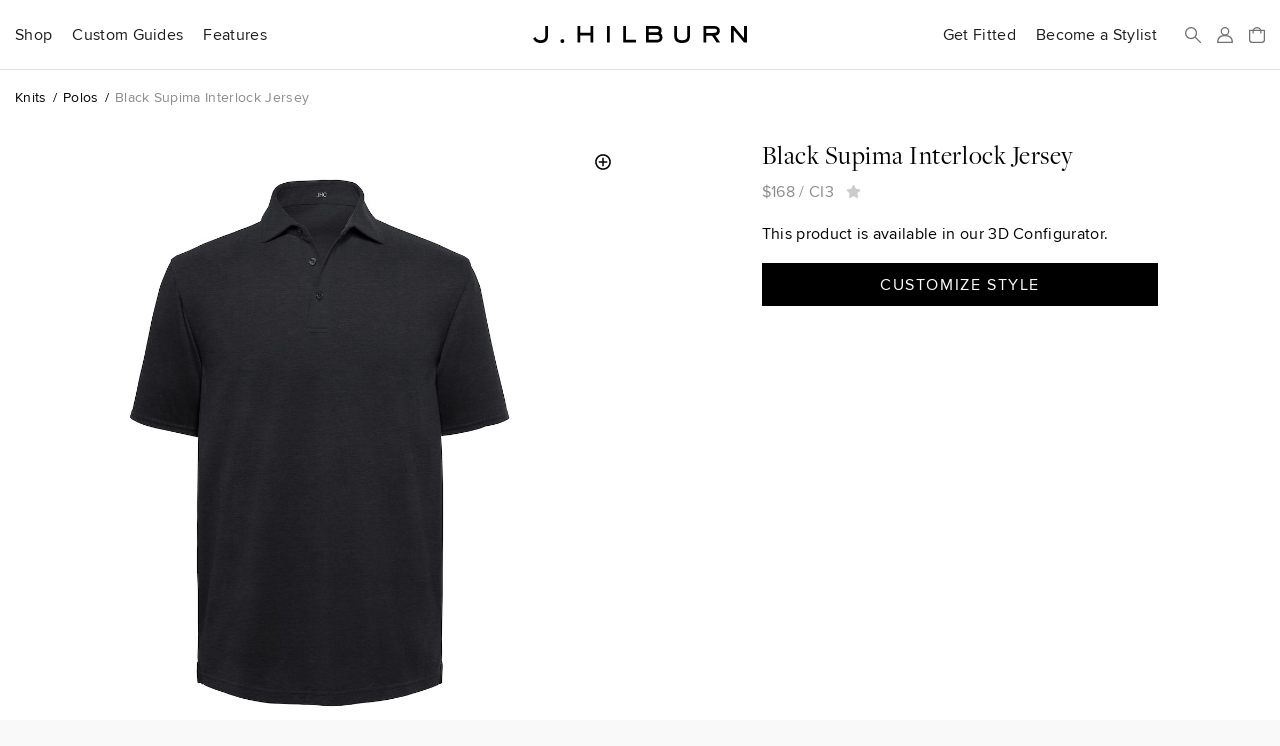

--- FILE ---
content_type: text/html; charset=utf-8
request_url: https://jhilburn.com/products/black_interlock_jersey_ci3?src=pdp-rec
body_size: 12773
content:
<!DOCTYPE html>
<html lang="en">
<head>
<title>Black Supima Interlock Jersey | J.Hilburn</title>



<meta http-equiv="Content-Type" content="text/html; charset=utf-8" />
<meta http-equiv="X-UA-Compatible" content="IE=edge" />
<meta name="viewport" content="width=device-width, initial-scale=1" />
<meta name="google-site-verification" content="iFOKvZsiT5_J-fxSrP25OpEpEjiNO3MlotJFxLI9fFk" />
<meta property="fb:admins" content="jhilburnco" />
<meta property="og:site_name" content="J.Hilburn" />
<meta property="og:type" content="product" />
<meta property="og:title" content="Black Supima Interlock Jersey" />
<meta property="og:description" content="A classic polo redefined in Black Supima Interlock Jersey. Supima cotton—grown exclusively in the United States—provides exceptional softness, color retention, and durability, while the interlock knit construction creates a smooth, substantial hand that drapes beautifully, making this polo equally at home under a jacket or on its own. Crafted entirely to your measurements, it’s a custom piece that elevates a timeless staple." />
<meta property="og:url" content="https://jhilburn.com/products/black_interlock_jersey_ci3" />
<meta property="og:image" content="https://jhilburn.com/productimages/ci3/cat_sl_may20_ci3-v2.bgr.png?w=1200&h=1200" />
<meta property="og:image:type" content="image/jpeg" />
<meta property="og:image:width" content="1200" />
<meta property="og:image:height" content="1200" />
<meta name="description" content="A classic polo redefined in Black Supima Interlock Jersey. Supima cotton—grown exclusively in the United States—provides exceptional softness, color retention, and durability, while the interlock knit construction creates a smooth, substantial hand that drapes beautifully, making this polo equally at home under a jacket or on its own. Crafted entirely to your measurements, it’s a custom piece that elevates a timeless staple." />
<link rel="stylesheet" href="/styles/vdd6f5a79/site.less" />
<link rel="prefetch" href="/styles/v9fbab8d7/store.less" as="style" />
<link rel="preload" href="/fonts/proximanova-regular-hinted.woff2" as="font" type="font/woff2" crossorigin="crossorigin" />
<link rel="preload" href="/fonts/proximanova-semibold-hinted.woff2" as="font" type="font/woff2" crossorigin="crossorigin" />
<link rel="preload" href="/fonts/freightdisplay-book-hinted.woff2" as="font" type="font/woff2" crossorigin="crossorigin" />
<link rel="canonical" href="https://jhilburn.com/products/black_interlock_jersey_ci3" />
<link rel="icon" type="image/svg+xml" href="/images/hlogo.svg" />
<link rel="alternate icon" type="image/x-icon" href="/images/jh-favicon-hr.ico" />
<link rel="apple-touch-icon" href="/images/jh-apple-touch-icon.png" />
<link rel="apple-touch-icon-precomposed" href="/images/jh-apple-touch-icon.png" />
<script>
'use strict';
(function (w) {
	w._gaq = []; w.ga = function () { _gaq.push(arguments) }; 
	w._jqq = []; w.$ = function (f) { if (typeof f !== 'function') throw 'Only document.ready functions allowed at this time'; _jqq.push(f); } 
})(window);
</script>



	<link rel="stylesheet" href="/styles/v9fbab8d7/store.less" />
	






</head>

<body>


<div class="warning-bar bg-danger" id="old-browser">Your web browser is out of date and will not work with this site. Please see <a href="https://browsehappy.com/" target="_blank" rel="noreferrer">https://browsehappy.com/</a> for information on upgrading your&nbsp;browser.</div>
<div class="warning-bar" id="no-cookies">Your browser has cookies disabled, and this site will not work as intended. Please see <a href="https://enablecookies.info/" target="_blank" rel="noreferrer">https://enablecookies.info/</a> for more&nbsp;information.</div>
<noscript><div class="warning-bar d-block">Your browser has JavaScript disabled, and this site will not work as intended. Please see <a href="https://enable-javascript.com/" target="_blank" rel="noreferrer">https://enable-javascript.com</a> for more&nbsp;information.</div></noscript>


<header id="head-navbar">
	<div class="container-fluid">
		<nav id="main-nav" class="d-flex align-items-center">
			<section id="sub-nav-shop">
				<div data-toggle="collapse-sm-next" class="d-lg-flex align-items-center"><div>Shop</div></div>
				<div class="collapse">
					<div class="row">
						<div class="col-xl-9">
							<div class="shop-nav-container">
								<div>
									<h6 class="alt">Highlights</h6>
									<ul class="list-unstyled">
										<li><a href="/search/new">New Arrivals</a></li>
										<li><a href="/catalog/keylooks">Key Looks</a></li>
										<li><a href="/lookbooks">Lookbooks</a></li>
										<li><a href="/collection/formal-wear">Formal Wear</a></li>
									</ul>
								</div>
								<div>
									<h6 class="alt">Custom Clothing</h6>
									<ul class="list-unstyled">
										<li><a href="/catalog/suits">Suits</a></li>
										<li><a href="/catalog/sportcoats">Sportcoats</a></li>
										<li><a href="/catalog/trousers">Trousers</a></li>
										<li><a href="/catalog/suiting_vests">Suiting Vests</a></li>
										<li><a href="/catalog/custom_shirts">Shirts</a></li>
										<li><a href="/catalog/knits">Knits</a></li>
										<li><a href="/catalog/pants">Casual Pants</a></li>
										<li><a href="/catalog/outerwear">Outerwear</a></li>
										<li><a href="/catalog/belts">Belts</a></li>
									</ul>
								</div>
								<div>
									<h6 class="alt">Ready To Wear</h6>
									<ul class="list-unstyled">
										<li><a href="/catalog/sweaters">Sweaters</a></li>
										<li><a href="/catalog/accessories">Accessories</a></li>
										<li><a href="/catalog/shoes">Shoes</a></li>
									</ul>
								</div>
								<div>
									<h6 class="alt">Leather Goods</h6>
									<ul class="list-unstyled">
										<li><a href="/catalog/bags">Bags</a></li>
									</ul>
								</div>
								<div class="shop-nav-extras">
									<ul class="list-unstyled">
										<li><a href="/cardbuilder.cshtml"><h6 class="alt">Gift Cards</h6></a></li>
										<li><a href="/search/promo"><h6 class="alt">Sale</h6></a></li>
									</ul>
								</div>
							</div>
						</div>
						<div class="col-xl-3 d-flex flex-column align-items-end">
							<div class="d-none d-xl-block mr-4" style="width: 274px;"><a href="/lookbooks/viewer/fall-winter-2025" class="d-block"><div data-img-src="/images/catalog/nav/lookbook.jpg?w=274&dpr=2&v=25w" class="bg-cover w-100 img-1-1 mb-1"></div>Fall / Winter 2025 Lookbook</a></div>
						</div>
					</div>
				</div>
			</section>
			<section id="sub-nav-guides">
				<div data-toggle="collapse-sm-next" class="d-lg-flex align-items-center"><div>Custom Guides</div></div>
				<div class="collapse">
					<div class="row">
						<div class="col-lg-6">
							<ul class="list-unstyled">
								<li><a href="/product-guides/custom-suiting">Suits</a></li>
								<li><a href="/product-guides/custom-shirts">Shirts</a></li>
								<li><a href="/product-guides/custom-knits">Knits</a></li>
								<li><a href="/product-guides/custom-casual-pants">Casual Pants</a></li>
								<li><a href="/product-guides/custom-denim">Denim</a></li>
								<li><a href="/product-guides/custom-outerwear">Outerwear</a></li>
								<li><a href="/product-guides/custom-belts">Belts</a></li>
								<li><a href="/product-guides/pull-on-shorts">Pull-On Shorts</a></li>
								<li><a href="/product-guides/windstopper">Windstopper</a></li>
								<li><a href="/product-guides/golf-collection">Golf</a></li>
								<li><a href="/product-guides/formalwear">Formal Wear</a></li>
								<li><a href="/product-guides/extended-sizes">Extended Sizes</a></li>
							</ul>
						</div>
						<div class="col-lg-6 d-flex flex-column align-items-end">
							<div class="d-none d-lg-block mr-4" style="width: 274px;"><a href="/product-guides/custom-denim" class="d-block"><div data-img-src="/images/catalog/nav/denimguide.jpg?w=274&dpr=2&v=24w" class="bg-cover w-100 img-1-1 mb-1"></div>Custom-Made Denim</a></div>
						</div>
					</div>
				</div>
			</section>
			<section id="sub-nav-features">
				<div data-toggle="collapse-sm-next" class="d-lg-flex align-items-center"><div>Features</div></div>
				<div class="collapse">
					<div class="row">
						<div class="col-lg-6 shop-nav-container">
							<div class="mb-lg-4">
								<h6 class="alt">Highlights</h6>
								<ul class="list-unstyled">
									<li><a href="https://blog.jhilburn.com/">Blog</a></li>
									<li><a href="/lookbooks/viewer/fall-winter-2025">Fall / Winter 2025 Lookbook</a></li>
								</ul>
							</div>
							<div>
								<h6 class="alt">About</h6>
								<ul class="list-unstyled">
									<li><a href="/our-story">Our Story</a></li>
									<li><a href="/landing/our-commitment">Our Commitment</a></li>
									<li><a href="/locations">Studio Locations</a></li>
								</ul>
							</div>
						</div>
						<div class="col-lg-6 d-flex flex-column align-items-end">
							<div class="d-none d-lg-block mr-4" style="width: 274px;"><a href="/lookbooks/viewer/fall-winter-2025" class="d-block"><div data-img-src="/images/catalog/nav/lookbook.jpg?w=274&dpr=2&v=25w" class="bg-cover w-100 img-1-1 mb-1"></div>Fall / Winter 2025 Lookbook</a></div>
						</div>
					</div>
				</div>
			</section>
			<section class="rel ml-lg-auto">
				<div class="d-lg-flex align-items-center"><a href="/partnerlocator" class="d-block stretched-link link-arrow-float-right mx-lg-0">Get Fitted</a></div>
			</section>
			<section class="rel">
				<div class="d-lg-flex align-items-center"><a href="https://jhstylist.com" target="_blank" rel="noopener" class="d-block stretched-link link-arrow-float-right mx-lg-0">Become a Stylist</a></div>
			</section>

			<a href="#" id="nav-icon-menu" data-toggle="modal" data-target="#nav-main-menu" class="d-flex d-lg-none"><svg class="navbar-icon" viewBox="0 0 218 176"><path d="M9 9h200M9 88h200M9 167h200"/></svg><span class="sr-only">Menu</span></a>
			<a href="#" id="nav-icon-search" class="d-flex mr-auto mr-lg-h"><svg class="navbar-icon" viewBox="0 0 218 218"><path d="M139 139l70 70" /><circle cx="83" cy="83" r="74" /></svg><span class="sr-only">Search</span></a>
			<a href="#" id="nav-icon-user" class="js-login-link d-flex mx-h" ><svg class="navbar-icon" viewBox="0 0 218 218">
				<path d="M9 209c0-52 22-93 100-93s100 41 100 93z" mask="url(#hm)" /><circle cx="109" cy="59" r="50" /><mask id="hm"><rect width="218" height="218" /><circle cx="109" cy="59" r="72" /></mask>
			</svg><span class="sr-only">Sign In</span></a>
			<a href="/bag" id="nav-icon-bag" class="rel d-flex ml-h" data-cart-count="0"><span class="sr-only">Bag</span>
				<svg class="navbar-icon" viewBox="0 0 218 218"><path d="M9 176V47h200v129a33 33 0 0 1-33 33H42a33 33 0 0 1-33-33zM162 81V62a53 53 0 0 0-106 0v19" /></svg>
				<div class="layer d-flex align-items-center text-center"><div id="cart-count-label"></div></div>
				<div id="cart-added" class="mini-cart-container"></div>
			</a>
			<a href="/" class="d-flex align-items-center mx-0" title="J.Hilburn" style="position: absolute; left: 50%; transform: translateX(-50%);"><span class="sr-only">J.Hilburn - Custom-Made Men’s Clothing</span>
				<svg class="navbar-logo" viewBox="0 0 1000 79"><path d="M70 42c0 22-8 37-35 37C12 79 3 65 0 58l11-7c2 5 8 15 24 15 22 0 22-15 22-24V0h13zm68 37a9 9 0 0 1-10-9 9 9 0 1 1 10 9m143-2h-13V44h-47v33h-13V0h13v31h47V0h13v77zm78 0h-13V0h13v77zm122 0h-59V0h13v64h46v13zm95-77c9 0 25 2 25 20 0 8-2 10-4 14 3 3 8 8 8 19 0 13-8 24-29 24h-48V0zm0 64c10 0 16-3 16-10 0-10-6-12-15-12h-36v22zm0-35c7 0 12-2 12-8s-4-8-12-8h-35v16zm158 14c0 20-6 36-37 36s-37-16-37-36V0h13v43c0 14 3 23 24 23s24-9 24-23V0h13v43zm141 34h-16l-22-32h-27v32h-13V0h47c15 0 29 5 29 22s-11 21-20 23zm-30-45c9 0 15-2 15-10s-5-9-15-9h-35v19zm155 45h-13l-48-57v57h-13V0h13l48 57V0h13v77z" /></svg>
			</a>
		</nav>
	</div>
	<div id="search-bar" class="layer js-hidden">
		<div class="d-flex align-items-center mx-auto">
			<svg class="navbar-icon" viewBox="0 0 218 218"><path d="M139 139l70 70" /><circle cx="83" cy="83" r="74" /></svg>
			<form action="/search/keyword" id="search-form">
				<label class="sr-only" for="search-box">Search</label>
				<input type="search" id="search-box" name="p" placeholder="Search our catalog..." />
			</form>
			<a href="#" id="search-close"><svg class="navbar-icon" viewBox="0 0 218 218"><path d="M9 9l200 200m0 -200l-200 200" /></svg><span class="sr-only">Close Search</span></a>
		</div>
	</div>
</header>

<div id="full-bleed-hero"></div>

<nav id="nav-main-menu" class="modal nav-side-menu">
	<div class="text-muted p-1 border-bottom">Menu</div>
	
	<a href="#" class="close-circle" data-dismiss="modal" style="top: 20px;"><span class="sr-only">Close Menu</span></a>
</nav>


<div id="login-reg-dialogs"></div>
<div id="partnercontact-dialog"></div>


<main>
	<div class="container-fluid">
		












<ol class="breadcrumb small mt-1 mb-2">
	<li class="breadcrumb-item"><a href="/catalog/knits">Knits</a></li>
	<li class="breadcrumb-item"><a href="/catalog/knits/made-to-measure-polos">Polos</a></li>
	<li class="breadcrumb-item text-muted">Black Supima Interlock Jersey</li>
</ol>

<div class="row gutter-vertical">
	<div class="col-md-8 offset-md-2 col-lg-6 offset-lg-0">
		<div class="pdp-zoom-img" data-img-src="/productimages/ci3/cat_sl_may20_ci3-v2.bgr.png?w=653&h=653&dpr=1.75" data-zoom-img-src="/productimages/ci3/cat_sl_may20_ci3-v2.bgr.png?w=2000&h=2000"></div>
		<div class="pdp-alt-images"><nobr>
			<div class="pdp-alt-img" data-img-src="/productimages/ci3/cat_sl_may20_ci3-v2.bgr.png?w=70&h=70&dpr=2" data-main-img-src="/productimages/ci3/cat_sl_may20_ci3-v2.bgr.png?w=653&h=653&dpr=1.75" data-zoom-img-src="/productimages/ci3/cat_sl_may20_ci3-v2.bgr.png?w=2000&h=2000"></div>
			<div class="pdp-alt-img" data-img-src="/productimages/ci3/zcat_sl_may20_ci3-swatch-99.jpg?w=70&h=70&dpr=2" data-main-img-src="/productimages/ci3/zcat_sl_may20_ci3-swatch-99.jpg?w=653&h=653&dpr=1.75" data-zoom-img-src="/productimages/ci3/zcat_sl_may20_ci3-swatch-99.jpg?w=2000&h=2000"></div>
		</nobr></div>
	</div>
	<div class="col-lg-4 offset-lg-1 pdp-product-actions">
		<h3 class="mb-h">Black Supima Interlock Jersey</h3>
		

		<div class="text-muted js-pdp-price">
				<span data-base-value="168.00">$168</span>
			/ <span id="spnSku" class="mr-h" data-base-sku="CI3">CI3</span>

			<a href="javascript:void(0)" style="font-size: 0.9375em;">
				<i class="icon-star js-login-link" data-original-title="Sign in or Register to use Favorites"></i>
			</a>
		</div>
						<div class="d-md-flex flex-md-column mt-1">
		<div class="order-md-2">










			<p class="pdp-messaging">This product is available in our 3D Configurator.</p>
			<div class="pdp-product-actions mb-1">
				<button id="btnShowBuilder" class="cta-button">Customize Style</button>
			</div>
								</div>
	</div></div>
</div>

<hr class="mb-hh" />
<div class="row gutter-vertical">
	<div class="col-lg-6">
		<h6 class="alt">Description</h6>
		<div class="text-muted pl-1">
			<p style="white-space: pre-line">A classic polo redefined in Black Supima Interlock Jersey. Supima cotton—grown exclusively in the United States—provides exceptional softness, color retention, and durability, while the interlock knit construction creates a smooth, substantial hand that drapes beautifully, making this polo equally at home under a jacket or on its own. Crafted entirely to your measurements, it’s a custom piece that elevates a timeless staple.</p>
				<ul class="list-unstyled list-sm">
					<li>100% Pima Cotton</li>
					<li>Lightweight</li>
					<li>Easy care - Machine wash cold, tumble dry low</li>
				</ul>
		</div>

		<h6 class="alt">Product Code</h6>
		<div class="text-muted pl-1">CI3</div>
	</div>

</div>

<hr class="mb-hh" />
<h6 class="alt">You Might Also Like</h6>
<div class="row gutter-vertical">
	<div class="col-lg-2"></div>
		<div class="col-md-3 col-lg-2">
			<a href="/products/navy_revenge_solid_tuxedo_sportcoat?src=pdp-rec" title="Navy Revenge Solid" class="row text-muted text-center">
				<div class="col-6 col-md-12">
					<div class="pdp-reco-img" data-img-src="/productimages/a1n-j/cat_sl_es25_a1n-j.png?w=198&h=265&dpr=2"></div>
				</div>
				<div class="col-6 col-md-12 d-flex">
					<div class="align-self-center w-100">Navy Revenge Solid
					</div>
				</div>
			</a>
		</div>
		<div class="col-md-3 col-lg-2">
			<a href="/products/to_boot_new_york_bolton_aw20_1901/black_velvet?src=pdp-rec" title="TBNY Bolton - Black Velvet - Black Velvet" class="row text-muted text-center">
				<div class="col-6 col-md-12">
					<div class="pdp-reco-img" data-img-src="/productimages/aw20-1901/aw20-1901-900/aw20-1901-900.bgr.png?w=198&h=265&dpr=2"></div>
				</div>
				<div class="col-6 col-md-12 d-flex">
					<div class="align-self-center w-100">TBNY Bolton - Black Velvet
						<div>Black Velvet</div>
					</div>
				</div>
			</a>
		</div>
		<div class="col-md-3 col-lg-2">
			<a href="/products/duffle_aw19_8001/brown?src=pdp-rec" title="Duffle 45 - Brown" class="row text-muted text-center">
				<div class="col-6 col-md-12">
					<div class="pdp-reco-img" data-img-src="/productimages/aw19-8001/aw19-8001-263/1cat_sl_fa19-aw19-8001-263.bgr.png?w=198&h=265&dpr=2"></div>
				</div>
				<div class="col-6 col-md-12 d-flex">
					<div class="align-self-center w-100">Duffle 45
						<div>Brown</div>
					</div>
				</div>
			</a>
		</div>
		<div class="col-md-3 col-lg-2">
			<a href="/products/30mm_custom_napa_leather_belt_blt_30na/black?src=pdp-rec" title="30mm Custom Napa Leather Belt - Black" class="row text-muted text-center">
				<div class="col-6 col-md-12">
					<div class="pdp-reco-img" data-img-src="/productimages/blt-30na/blt-30na-bk/blt-30na-bk.bgr.png?w=198&h=265&dpr=2"></div>
				</div>
				<div class="col-6 col-md-12 d-flex">
					<div class="align-self-center w-100">30mm Custom Napa Leather Belt
						<div>Black</div>
					</div>
				</div>
			</a>
		</div>
</div>
	<hr class="mb-hh" />
	<h6 class="alt">Key Looks</h6>
	<div class="row gutter-vertical">
		<div class="col-lg-2"></div>
			<div class="col-md-3 col-lg-2">
				<a href="/keylook/sp21-pr-43?src=pdp-rec" title="Essentials Formal" class="row text-muted text-center">
					<div class="col-6 col-md-12">
						<div class="pdp-reco-img" data-img-src="/productimages/sp21-pr/sp21-pr-43/cat_of_sp21_pr_43_10-v1.jpg?w=198&h=265&dpr=2"></div>
					</div>
					<div class="col-6 col-md-12 d-flex">
						<div class="align-self-center w-100">Essentials Formal</div>
					</div>
				</a>
			</div>
	</div>





		<div class="dialog pdp-builder-knitdialog px-hh px-md-3 px-lg-hh px-xl-3" id="dlgKnitConfig">
			<a href="javascript:void(0)" class="close-dialog close-circle"><div class="sr-only">Close</div></a>

			<h1 class="text-center my-1 mb-lg-2">Customize Your Knit</h1>
			<div class="row">
				<div class="col-lg-7 text-center">
					<div class="pdp-builder-3dpreview pdp-zoom-img pdp-zoom-img-keylook" data-camera="0" data-style-code="polo">
						<div class="pdp-builder-loading"></div>
						<div class="pdp-builder-arrow-left" data-increment="1" role="button"></div>
						<div class="pdp-builder-arrow-right" data-increment="-1" role="button"></div>
						<div class="pdp-builder-snapshot" role="button"></div>
					</div>
				</div>
				<div class="col-lg-5">
						<form id="frmKnit" class="pdp-builder-form mb-2">
		<hr />
		<h6 class="alt">Style Options</h6>
		<div class="row pl-1">
			<fieldset class="form-group col-6">
					<label for="selCollar">Collar</label>
		<select id="selCollar" name="selCollar" class="form-control form-control-lg" required data-msg-required="Please select a collar">
					<option value="C01" data-price-delta="0.00" >Spread</option>
			<option value="C02" data-price-delta="0.00" >Button Down</option>
			<option value="C03" data-price-delta="0.00" >Modern Spread</option>
			<option value="C09" data-price-delta="0.00" >Banded Collar</option>
			<option value="C07" data-price-delta="0.00" >Cutaway Collar</option>
			<option value="C11" data-price-delta="0.00" >Shirt Button Down Collar</option>
			<option value="C13" data-price-delta="0.00" >Open Collar</option>
		</select>

			</fieldset>
			<fieldset class="form-group col-6">
					<label for="selSleeve">Sleeve</label>
		<select id="selSleeve" name="selSleeve" class="form-control form-control-lg" required data-msg-required="Please select a sleeve">
					<option value="SL01" data-price-delta="0.00" >Short Sleeve</option>
			<option value="SL02" data-price-delta="0.00" >Plain Hem Long Sleeve</option>
			<option value="SL04" data-price-delta="0.00" >Long Sleeve Single Button Mitered</option>
			<option value="SL06" data-price-delta="0.00" >Long Sleeve Single Button Round</option>
			<option value="SL05" data-price-delta="0.00" >Long Sleeve Double Button Square</option>
		</select>

			</fieldset>
			<fieldset class="form-group col-6">
					<label for="selPocket">Pocket</label>
		<select id="selPocket" name="selPocket" class="form-control form-control-lg" required data-msg-required="Please select a pocket">
					<option value="PK01" data-price-delta="0.00" >No Pocket</option>
			<option value="PK02" data-price-delta="0.00" >Single Square</option>
			<option value="PK03" data-price-delta="0.00" >Double Pocket with Flap</option>
		</select>

			</fieldset>
			<fieldset class="form-group col-6">
					<label for="selBottom">Bottom</label>
		<select id="selBottom" name="selBottom" class="form-control form-control-lg" required data-msg-required="Please select a bottom">
					<option value="H01" data-price-delta="0.00" >Even Vents on Side Seam</option>
			<option value="H02" data-price-delta="0.00" >Shirt Tail - Dress Shirt Curved Hem</option>
			<option value="H05" data-price-delta="0.00" >No Vents</option>
		</select>

			</fieldset>

				<fieldset class="form-group col-6">
						<label for="selButtoncount">Button Count</label>
		<select id="selButtoncount" name="selButtoncount" class="form-control form-control-lg" required data-msg-required="Please select a button count">
					<option value="2" data-price-delta="0.00" >2</option>
			<option value="3" data-price-delta="0.00" >3</option>
			<option value="4" data-price-delta="0.00" >4</option>
			<option value="-1" data-price-delta="10.00" >Split (+$10)</option>
		</select>

				</fieldset>
							<fieldset class="form-group col-6">
						<label for="selButton">Button</label>
		<select id="selButton" name="selButton" class="form-control form-control-lg" required data-msg-required="Please select a button">
					<option value="B2" data-price-delta="0.00" >White</option>
			<option value="B3" data-price-delta="0.00" >Smoke</option>
			<option value="B13" data-price-delta="0.00" >Khaki Sport</option>
			<option value="B11" data-price-delta="0.00" >Brown Sport</option>
			<option value="B12" data-price-delta="0.00" >Black Sport</option>
			<option value="B39" data-price-delta="0.00" >Natural Sport</option>
			<option value="B16" data-price-delta="0.00" >Light Blue</option>
			<option value="B17" data-price-delta="0.00" >Blue</option>
			<option value="B15" data-price-delta="0.00" >Navy</option>
			<option value="B18" data-price-delta="0.00" >Cream Imitation Mother Of Pearl</option>
			<option value="B19" data-price-delta="0.00" >Egg Shell Imitation Mother Of Pearl</option>
			<option value="B20" data-price-delta="0.00" >Sand Imitation Mother Of Pearl</option>
			<option value="B21" data-price-delta="0.00" >Coffee Imitation Mother Of Pearl</option>
			<option value="B22" data-price-delta="0.00" >Steel Imitation Mother Of Pearl</option>
			<option value="B24" data-price-delta="5.00" >Italian Dark Navy (+$5)</option>
			<option value="B25" data-price-delta="5.00" >Italian Light Navy (+$5)</option>
			<option value="B26" data-price-delta="5.00" >Italian Sea Blue (+$5)</option>
			<option value="B27" data-price-delta="5.00" >Italian Sky Blue (+$5)</option>
			<option value="B28" data-price-delta="5.00" >Italian Moss (+$5)</option>
			<option value="B29" data-price-delta="5.00" >Italian Gum Pink (+$5)</option>
			<option value="B30" data-price-delta="5.00" >Italian Rose Pink (+$5)</option>
			<option value="B31" data-price-delta="5.00" >Italian Coral Red (+$5)</option>
			<option value="B32" data-price-delta="5.00" >Italian Matte Black (+$5)</option>
			<option value="B33" data-price-delta="5.00" >Italian Pale Grey (+$5)</option>
			<option value="B34" data-price-delta="5.00" >Italian Oxford Blue (+$5)</option>
			<option value="B35" data-price-delta="5.00" >Italian Lavender (+$5)</option>
			<option value="B36" data-price-delta="5.00" >Italian Red (+$5)</option>
			<option value="B37" data-price-delta="5.00" >Italian Purple (+$5)</option>
			<option value="B38" data-price-delta="5.00" >Italian Spice (+$5)</option>
		</select>

				</fieldset>
							<fieldset class="form-group col-6">
						<label for="selPlacket">Placket</label>
		<select id="selPlacket" name="selPlacket" class="form-control form-control-lg" required data-msg-required="Please select a placket">
					<option value="PL01" data-price-delta="0.00" >Slim</option>
			<option value="ButtonHide" data-price-delta="10.00" >Hidden 3 Button Placket (+$10)</option>
			<option value="Extended" data-price-delta="0.00" >Extended 4 Button Placket</option>
		</select>

				</fieldset>
							<fieldset class="form-group col-6">
						<label for="selSleevePlacket">Sleeve Placket</label>
		<select id="selSleevePlacket" name="selSleevePlacket" class="form-control form-control-lg" required data-msg-required="Please select a sleeve placket">
					<option value="SP02" data-price-delta="0.00" >No Button</option>
			<option value="SP03" data-price-delta="0.00" >1 Button Sleeve Placket</option>
			<option value="SP01" data-price-delta="0.00" >2 Button Sleeve Placket</option>
		</select>

				</fieldset>
								</div>

		<hr />
		<h6 class="alt mb-hh">Personalization</h6>
			<div class="card pl-1 mb-1">
				<h6 class="alt" data-toggle="collapse" href="#contrastFabricContainer" aria-expanded="false">Contrast Fabric<span class="text-muted"> (+$10)</span></h6>
				<div id="contrastFabricContainer" class="collapse bg-light px-1 py-h">
					<fieldset class="form-group">
							<label for="selContrastFabric">Fabric</label>
		<select id="selContrastFabric" name="selContrastFabric" class="form-control form-control-lg" >
			<option value="">No Contrast Fabric</option>
					<option value="FK00015849-0001" data-price-delta="10.00" >Navy Interlock Jersey</option>
			<option value="FK00015849-0002" data-price-delta="10.00" >White Interlock Jersey</option>
			<option value="FK00015901-0002" data-price-delta="10.00" >Mid-Blue Interlock Jersey</option>
			<option value="FK00015849-0010" data-price-delta="10.00" >Magnolia Interlock Jersey</option>
			<option value="FK00015849-0006" data-price-delta="10.00" >Maple Interlock Jersey</option>
			<option value="FK00015849-0008" data-price-delta="10.00" >Pink Sands Supima Interlock Jersey</option>
			<option value="FK00015849-0012" data-price-delta="10.00" >Plum Supima Interlock Jersey</option>
		</select>

					</fieldset>
					<fieldset class="form-group js-hidden" id="contrastFabricLocations">
							<label for="selContrastFabricLocation">Fabric Location</label>
		<select id="selContrastFabricLocation" name="selContrastFabricLocation" class="form-control form-control-lg" required data-msg-required="Please select a fabric location">
					<option value="InteriorCollar" data-price-delta="0.00" >Interior Collar</option>
			<option value="ButtonPlacket" data-price-delta="0.00" >Button Side Placket</option>
			<option value="InteriorCollar+ButtonPlacket" data-price-delta="0.00" >Interior Collar and Button Side Placket</option>
			<option value="EntireCollar" data-price-delta="0.00" >Entire Collar</option>
			<option value="EntireCollar+ButtonPlacket" data-price-delta="0.00" >Entire Collar and Button Side Placket</option>
			<option value="EntireCollar+EntirePlacket" data-price-delta="0.00" >Entire Collar and Entire Placket</option>
		</select>

					</fieldset>
				</div>
			</div>

			<div class="card pl-1 mb-1">
				<h6 class="alt" data-toggle="collapse" href="#contrastTrimContainer">Contrast Trim<span class="text-muted"> (+$10)</span></h6>
				<div id="contrastTrimContainer" class="collapse bg-light px-1 py-h">
					<fieldset class="form-group">
							<label for="selContrastTrim">Trim Color</label>
		<select id="selContrastTrim" name="selContrastTrim" class="form-control form-control-lg" >
			<option value="">No Contrast Trim</option>
					<option value="FK00015849-0002" data-price-delta="10.00" >White</option>
			<option value="FK00015849-0001" data-price-delta="10.00" >Navy</option>
		</select>

					</fieldset>
				</div>
			</div>

			<div class="card pl-1 mb-1">
				<h6 class="alt" data-toggle="collapse" href="#contrastStripeContainer">Contrast Sleeve Stripes<span class="text-muted"> (+$10)</span></h6>
				<div id="contrastStripeContainer" class="collapse bg-light px-1 py-h">
					<fieldset class="form-group">
							<label for="selContrastStripe">Stripe Color</label>
		<select id="selContrastStripe" name="selContrastStripe" class="form-control form-control-lg" >
			<option value="">No Contrast Stripe</option>
					<option value="FK00015849-0002" data-price-delta="10.00" >White</option>
			<option value="FK00015849-0001" data-price-delta="10.00" >Navy</option>
		</select>

					</fieldset>
				</div>
			</div>

			<div class="card pl-1 mb-1">
				<h6 class="alt" data-toggle="collapse" href="#contrastThreadContainer">Contrast Thread</h6>
				<div id="contrastThreadContainer" class="collapse bg-light px-1 py-h">
					<fieldset class="form-group">
							<label for="selContrastThreadColor">Thread Color</label>
		<select id="selContrastThreadColor" name="selContrastThreadColor" class="form-control form-control-lg" >
			<option value="">No Contrast Thread</option>
					<option value="538RZ" data-price-delta="0.00" >Aqua</option>
			<option value="C9700" data-price-delta="0.00" >Black</option>
			<option value="C7305" data-price-delta="0.00" >Blue</option>
			<option value="08TRY" data-price-delta="0.00" >Brown</option>
			<option value="C1970" data-price-delta="0.00" >Coral</option>
			<option value="C1414" data-price-delta="0.00" >Gold</option>
			<option value="513RZ" data-price-delta="0.00" >Green</option>
			<option value="833RZ" data-price-delta="0.00" >Grey</option>
			<option value="C8149" data-price-delta="0.00" >Ivory</option>
			<option value="C4106" data-price-delta="0.00" >Lavender</option>
			<option value="C5140" data-price-delta="0.00" >Lawn</option>
			<option value="C7156" data-price-delta="0.00" >Light Blue</option>
			<option value="659RZ" data-price-delta="0.00" >Light Grey</option>
			<option value="888RZ" data-price-delta="0.00" >Maroon</option>
			<option value="904RZ" data-price-delta="0.00" >Navy</option>
			<option value="C5903" data-price-delta="0.00" >Olive</option>
			<option value="C2232" data-price-delta="0.00" >Orange</option>
			<option value="650RZ" data-price-delta="0.00" >Pink</option>
			<option value="C4300" data-price-delta="0.00" >Purple</option>
			<option value="570RZ" data-price-delta="0.00" >Red</option>
			<option value="C8692" data-price-delta="0.00" >Sage</option>
			<option value="C8781" data-price-delta="0.00" >Spice</option>
			<option value="C1367" data-price-delta="0.00" >Sunshine</option>
			<option value="C2457" data-price-delta="0.00" >Tangerine</option>
			<option value="C8657" data-price-delta="0.00" >Taupe</option>
			<option value="C1740" data-price-delta="0.00" >White</option>
			<option value="C1277" data-price-delta="0.00" >Yellow</option>
		</select>

					</fieldset>
					<fieldset class="form-group js-hidden" id="contrastThreadLocations">
						<div class="custom-control custom-checkbox custom-control-inline">
							<input type="checkbox" class="custom-control-input" id="chkContrastThreadButton" name="chkContrastThread" checked required data-msg-required="Please select at least one thread location" />
							<label class="custom-control-label" for="chkContrastThreadButton">Button Thread</label>
						</div>
						<div class="custom-control custom-checkbox custom-control-inline">
							<input type="checkbox" class="custom-control-input" id="chkContrastThreadButtonHole" name="chkContrastThread" checked />
							<label class="custom-control-label" for="chkContrastThreadButtonHole">Button Hole</label>
						</div>
					</fieldset>
				</div>
			</div>

		<div class="card pl-1 mb-1">
			<h6 class="alt" data-toggle="collapse" href="#monogramContainer" aria-expanded="false">Monogramming<span class="text-muted"> (+$10)</span></h6>
			<div id="monogramContainer" class="collapse bg-light px-1 py-h">
				<fieldset class="form-group">
						<label for="selMonogramLocation">Location</label>
		<select id="selMonogramLocation" name="selMonogramLocation" class="form-control form-control-lg" >
			<option value="">No Monogram</option>
					<option value="ML-CH" data-price-delta="10.00" >Left Chest</option>
			<option value="ML-PK" data-price-delta="10.00" >Pocket</option>
			<option value="ML-HM" data-price-delta="10.00" >Above Shirt Hem</option>
			<option value="ML-WA" data-price-delta="10.00" >Waist</option>
			<option value="ML-CH2" data-price-delta="10.00" >Right Chest</option>
			<option value="ML-CL" data-price-delta="10.00" >Left Cuff</option>
			<option value="ML-CR" data-price-delta="10.00" >Right Cuff</option>
			<option value="ML-CRCL" data-price-delta="10.00" >Left &amp; Right Cuff</option>
			<option value="ML-SL" data-price-delta="10.00" >Short Sleeve Left Hem</option>
			<option value="ML-SR" data-price-delta="10.00" >Short Sleeve Right Hem</option>
			<option value="ML-SRSL" data-price-delta="10.00" >Short Sleeve Right &amp; Left Hem</option>
		</select>

				</fieldset>
				<div class="js-hidden" id="monogramDetails">
					<fieldset class="form-group">
							<label for="selMonogramColor">Color</label>
		<select id="selMonogramColor" name="selMonogramColor" class="form-control form-control-lg" required data-msg-required="Please select a color">
			<option value="">Select</option>
					<option value="538RZ" data-price-delta="0.00" >Aqua</option>
			<option value="C9700" data-price-delta="0.00" >Black</option>
			<option value="C7305" data-price-delta="0.00" >Blue</option>
			<option value="08TRY" data-price-delta="0.00" >Brown</option>
			<option value="C1970" data-price-delta="0.00" >Coral</option>
			<option value="C1414" data-price-delta="0.00" >Gold</option>
			<option value="513RZ" data-price-delta="0.00" >Green</option>
			<option value="833RZ" data-price-delta="0.00" >Grey</option>
			<option value="C8149" data-price-delta="0.00" >Ivory</option>
			<option value="C4106" data-price-delta="0.00" >Lavender</option>
			<option value="C5140" data-price-delta="0.00" >Lawn</option>
			<option value="C7156" data-price-delta="0.00" >Light Blue</option>
			<option value="659RZ" data-price-delta="0.00" >Light Grey</option>
			<option value="888RZ" data-price-delta="0.00" >Maroon</option>
			<option value="904RZ" data-price-delta="0.00" >Navy</option>
			<option value="C5903" data-price-delta="0.00" >Olive</option>
			<option value="C2232" data-price-delta="0.00" >Orange</option>
			<option value="650RZ" data-price-delta="0.00" >Pink</option>
			<option value="C4300" data-price-delta="0.00" >Purple</option>
			<option value="570RZ" data-price-delta="0.00" >Red</option>
			<option value="C8692" data-price-delta="0.00" >Sage</option>
			<option value="C8781" data-price-delta="0.00" >Spice</option>
			<option value="C1367" data-price-delta="0.00" >Sunshine</option>
			<option value="C2457" data-price-delta="0.00" >Tangerine</option>
			<option value="C8657" data-price-delta="0.00" >Taupe</option>
			<option value="C1740" data-price-delta="0.00" >White</option>
			<option value="C1277" data-price-delta="0.00" >Yellow</option>
		</select>

					</fieldset>
					<fieldset class="form-group">
							<label for="selMonogramStyle">Style</label>
		<select id="selMonogramStyle" name="selMonogramStyle" class="form-control form-control-lg" required data-msg-required="Please select a style">
			<option value="">Select</option>
					<option value="MS-B5" data-price-delta="0.00" data-max-chars="10" data-regex="^[0-9A-Za-z]{1,5}$" data-caption="Up to 10 letters and/or numbers">5mm Block</option>
			<option value="MS-BL" data-price-delta="0.00" data-max-chars="10" data-regex="^[0-9A-Za-z]{1,5}$" data-caption="Up to 10 letters and/or numbers">7mm Block</option>
			<option value="MS-SC" data-price-delta="0.00" data-max-chars="10" data-regex="^[0-9A-Za-z]{1,5}$" data-caption="Up to 10 letters and/or numbers">Script</option>
			<option value="MS-C5" data-price-delta="0.00" data-max-chars="10" data-regex="^[0-9A-Za-z]{1,5}$" data-caption="Up to 10 letters and/or numbers">5mm Cursive</option>
			<option value="MS-DI" data-price-delta="0.00" data-max-chars="3" data-regex="^[A-Z]{3}$" data-caption="Must be 3 uppercase letters">Diamond</option>
			<option value="MS-C7" data-price-delta="0.00" data-max-chars="10" data-regex="^[0-9A-Za-z]{1,5}$" data-caption="Up to 10 letters and/or numbers">7mm Cursive</option>
		</select>

					</fieldset>
					<fieldset class="form-group">
						<label for="txtMonogram">Initials<br /><span class="small text-muted text-transform-none" id="lbl-mono-caption"></span></label>
						<input id="txtMonogram" name="txtMonogram" class="form-control form-control-lg" maxlength="5" required data-rule-regex="^[0-9A-Za-z]{1,5}$" data-msg-required="Please enter monogram initials" data-msg-regex="Monogram initials are not valid" />
					</fieldset>
				</div>
			</div>
		</div>

		<fieldset class="form-group pl-1">
			<label for="embroideryInitials">Collar Embroidery <i class="icon-help popover-trigger-text" data-content="With our compliments, a monogram will be stitched on the interior collar of your knit in white block letters.  Choose up to 5 letters and/or numbers."></i></label>
			<input id="embroideryInitials" name="embroideryInitials" class="form-control form-control-lg" maxlength="5" data-rule-regex="^[0-9A-Za-z]{1,5}$" data-msg-regex="Embroidery initials are not valid" />
		</fieldset>

		<hr />
		<h6 class="alt">Fit</h6>
		

	<div class="text-muted pl-1 mb-hh">
		<p>
			At checkout, we will generate your Personalized measurements using our revolutionary technology, <b>T.A.P.E.</b><small class="d-inline" style="vertical-align:super;">&trade;</small>
		</p>
		<p>Already have measurements?  <a href="" class="highlight-link js-login-link">Login Here</a></p>
	</div>




	</form>
	<div class="pdp-product-actions mb-1">
		<button id="btnAddToCart" class="cta-button close-dialog">Add to Bag</button>
		<div id="builder-error" class="js-hidden text-danger">Some option selections are missing or invalid</div>
	</div>

				</div>
			</div>
		</div>




	</div>
</main>

<section id="signup-bar">
	<div class="container-fluid text-white">
		<div class="row">
			<div class="col-md-6 col-lg-4 order-lg-2 mb-1 mb-lg-0 text-center text-md-left d-flex align-items-md-center">
				<div id="signup-message" class="px-1 px-md-0">
					Want to be a part of our exclusive Client list, with first looks at new products, special event invites&nbsp;and&nbsp;offers?
				</div>
			</div>
			<div class="col-md-4 offset-md-2 order-lg-3 d-flex align-items-md-center">
				<div class="mx-auto mx-md-0 mt-1 mb-3 mt-lg-h mb-lg-h" style="width: 200px;">
					<h6>Sign Up</h6>
					<form id="signup-form" class="fancy-form">
						<fieldset class="fancy-form-group">
							<label class="sr-only" for="signup-email">Email Address</label>
							<input type="email" id="signup-email" class="fancy-form-control" data-rule-required="true" data-msg-required="Please enter your email address" data-rule-email="true" placeholder="Email Address" />
						</fieldset>
						<input type="image" id="signup-button" class="fancy-form-button" data-context="footer-nav" alt="Go" src="data:image/svg+xml,%3Csvg xmlns='http://www.w3.org/2000/svg' viewBox='0 0 60.21 42.3'%3E%3Cpath fill='%23fff' d='M59.41 19.28L40.91.78a2.65 2.65 0 00-3.75 3.75l13.41 13.41H2.65a2.65 2.65 0 100 5.3h49L37.16 37.77a2.66 2.66 0 001.93 4.53 2.61 2.61 0 001.91-.78L59.46 23a2.65 2.65 0 00-.05-3.72z'/%3E%3C/svg%3E" />
					</form>
				</div>
			</div>
			<div class="col-lg-2 order-lg-1 d-flex align-items-lg-center">
				<div class="mx-auto mx-lg-0">
					<a href="https://www.instagram.com/jhilburnco/">
						<span class="sr-only">Instagram</span>
						<svg viewBox="0 0 448 512" style="height: 1.5em;">
							<path fill="#fff" d="M224.1 141c-63.6 0-114.9 51.3-114.9 114.9s51.3 114.9 114.9 114.9S339 319.5 339 255.9 287.7 141 224.1 141zm0 189.6c-41.1 0-74.7-33.5-74.7-74.7s33.5-74.7 74.7-74.7 74.7 33.5 74.7 74.7-33.6 74.7-74.7 74.7zm146.4-194.3c0 14.9-12 26.8-26.8 26.8-14.9 0-26.8-12-26.8-26.8s12-26.8 26.8-26.8 26.8 12 26.8 26.8zm76.1 27.2c-1.7-35.9-9.9-67.7-36.2-93.9-26.2-26.2-58-34.4-93.9-36.2-37-2.1-147.9-2.1-184.9 0-35.8 1.7-67.6 9.9-93.9 36.1s-34.4 58-36.2 93.9c-2.1 37-2.1 147.9 0 184.9 1.7 35.9 9.9 67.7 36.2 93.9s58 34.4 93.9 36.2c37 2.1 147.9 2.1 184.9 0 35.9-1.7 67.7-9.9 93.9-36.2 26.2-26.2 34.4-58 36.2-93.9 2.1-37 2.1-147.8 0-184.8zM398.8 388c-7.8 19.6-22.9 34.7-42.6 42.6-29.5 11.7-99.5 9-132.1 9s-102.7 2.6-132.1-9c-19.6-7.8-34.7-22.9-42.6-42.6-11.7-29.5-9-99.5-9-132.1s-2.6-102.7 9-132.1c7.8-19.6 22.9-34.7 42.6-42.6 29.5-11.7 99.5-9 132.1-9s102.7-2.6 132.1 9c19.6 7.8 34.7 22.9 42.6 42.6 11.7 29.5 9 99.5 9 132.1s2.7 102.7-9 132.1z"></path>
						</svg>
					</a>
					<a href="https://www.facebook.com/JHilburnCo/" class="ml-hh">
						<span class="sr-only">Facebook</span>
						<svg viewBox="0 0 264 512" style="height: 1.5em;">
							<path fill="#fff" d="M76.7 512V283H0v-91h76.7v-71.7C76.7 42.4 124.3 0 193.8 0c33.3 0 61.9 2.5 70.2 3.6V85h-48.2c-37.8 0-45.1 18-45.1 44.3V192H256l-11.7 91h-73.6v229"></path>
						</svg>
					</a>
				</div>
			</div>
		</div>
	</div>
</section>
<footer>
	<div class="container-fluid rel">
		<nav class="row">
			<div class="col-md-4 offset-md-2 order-md-2">
				<div class="gutter-vertical mt-2 mt-md-0 mx-auto mx-md-0" style="width: 200px;">
					<h6>Get Fitted by&nbsp;a&nbsp;Stylist</h6>
					<form id="plf" class="fancy-form text-muted">
						<fieldset class="fancy-form-group">
							<label class="sr-only" for="plf-zip">Zip Code</label>
							<input type="text" id="plf-zip" class="fancy-form-control" data-rule-required="true" data-msg-required="Please enter your Zip Code." data-rule-zipcodeus="true" placeholder="Zip Code" maxlength="5" />
						</fieldset>
						<input type="image" id="plf-button" class="fancy-form-button" data-context="footer-nav" alt="Go" src="data:image/svg+xml,%3Csvg xmlns='http://www.w3.org/2000/svg' viewBox='0 0 60.21 42.3'%3E%3Cpath fill='%238c8c8c' d='M59.41 19.28L40.91.78a2.65 2.65 0 00-3.75 3.75l13.41 13.41H2.65a2.65 2.65 0 100 5.3h49L37.16 37.77a2.66 2.66 0 001.93 4.53 2.61 2.61 0 001.91-.78L59.46 23a2.65 2.65 0 00-.05-3.72z'/%3E%3C/svg%3E" />
					</form>
				</div>
			</div>
			<div class="col-md-6 order-md-1">
				<div class="row">
					<div class="col-md-4">
						<h6 data-toggle="collapse-sm-next">Customer Care</h6>
						<ul class="collapse">
							<li><a href="/ourguarantee">Return, Remake &amp; Alteration Policy</a></li>
							<li><a href="/faq#faq-care">Garment Care</a></li>
							<li><a href="/faq">FAQ</a></li>
							<li><a href="/termsandconditions">Terms of Use</a></li>
							<li><a href="/privacypolicy">Privacy Policy</a></li>
							<li><a href="/accessibility">Accessibility</a></li>
						</ul>
					</div>
					<div class="col-md-4">
						<h6 data-toggle="collapse-sm-next">J.Hilburn</h6>
						<ul class="collapse">
							<li><a href="/catalog/keylooks">Key Looks</a></li>
							<li><a href="/lookbooks/">Lookbooks</a></li>
							<li><a href="/locations">Locations</a></li>
							<li><a href="/our-story">Our Story</a></li>
							<li><a href="/landing/our-commitment">Our Commitment</a></li>
							<li><a href="/careers">Careers</a></li>
							<li><a href="https://jhstylist.com" target="_blank" rel="noopener">Become a Stylist</a></li>
						</ul>
					</div>
					<div class="col-md-4">
						<h6 data-toggle="collapse-sm-next">Connect</h6>
						<ul class="collapse">
							<li><a href="https://www.instagram.com/jhilburnco/">Instagram</a></li>
							<li><a href="https://www.facebook.com/JHilburnCo/">Facebook</a></li>
							<li><a href="https://blog.jhilburn.com/">Blog</a></li>
							<li><a href="/contactus">Contact</a></li>
						</ul>
					</div>
				</div>
			</div>
		</nav>
	</div>
</footer>


	
<script>
	'use strict';
	$(function () {
		const trackitem = {"item_id":"CI3","item_name":"Black Supima Interlock Jersey","item_category":"Knits","item_variant":null,"price":168.0000,"quantity":0};
		ga('event', 'view_item', { currency: 'USD', value: trackitem.price, items: [trackitem] });

		function addItem() {
			if ($('#setSize').length && $('.size-box.selected').length != 1 || $('#selSize').length && !$('#selSize').val()) {
				$jh.messageBox('You must select a size before adding this item');
				return false;
			}

			if (!$jh.pdp.validateBuilder())
				return false;

			var sku = $('#spnSku').text();
			if ($('#setSize').length)
				sku += $('.size-box.selected').data('skuSuffix');
			if ($('#selSize').length)
				sku += $('#selSize').val();

			var skuOrGuid = sku;
			if (typeof $jh.pdp.getBuilderXML === 'function')
				skuOrGuid = $jh.store.saveCustom($jh.pdp.getBuilderXML(sku));

			$jh.store.addToCart(skuOrGuid, 1);
			ga('event', 'add_to_cart', { currency: 'USD', value: trackitem.price, items: [trackitem] });
			return false;
		}

		function addSwatch() {
			var sku = $('#lnkSwatch').data('sku');
			$jh.store.addToCart(sku, 1);
			return false;
		}

		$('#setSize, #selSize').on('change', $jh.pdp.updatePrice);

		$('#lnkSizeGuide').overlay({ target: '#dlgSizeGuide', top: 'center', close: '.close-dialog', mask: '#000' });
		$('#lnkGarmentSpec').overlay({ target: '#dlgGarmentSpec', top: 'center', close: '.close-dialog', mask: '#000' });

		$('#btnAddToCart').on('click', addItem);
		$('#lnkSwatch').on('click', addSwatch);
	});
</script>


<script>
	'use strict';
	$(function () {
		$jh.pdp.getBuilderUpcharge = () => $('#frmKnit select:enabled option:enabled:selected').toArray().map(e => parseFloat($(e).data('priceDelta') || '0')).reduce((a, v) => a + v);

		$jh.pdp.validateBuilder = function () {
			let isValid = $jh.forms.validatePartial('#frmKnit');
			if (isValid) {
				// validation doesn't include hidden elements by default.  check these collapsible sections separately
				if ($('#selMonogramLocation').val() && !(isValid = $jh.forms.validatePartial('#monogramContainer', true)))
					$('#monogramContainer').collapse('show');
				else if ($('#selContrastFabric:enabled').val() && !(isValid = $jh.forms.validatePartial('#contrastFabricContainer', true)))
					$('#contrastFabricContainer').collapse('show');
				else if ($('#selContrastThreadColor:enabled').val() && !(isValid = $jh.forms.validatePartial('#contrastThreadContainer', true)))
					$('#contrastThreadContainer').collapse('show');
			}

			if (!isValid)
				$('#builder-error').show().delay(1200).fadeOut(800);
			else if ($('#btnShowBuilder').length)
				$('#btnShowBuilder').overlay().close();

			return isValid;
		};

		$jh.pdp.getBuilderXML = function (sku) {
			var knit = $jh.newXML('knit').attr({
				sku: sku,
				measurementProfileId: $('#selProfile').val(),
				configurator3D: !!$('#btnShowBuilder').length || null,
				collar: $('#selCollar').val(),
				sleeve: $('#selSleeve:enabled').val(),
				pocket: $('#selPocket:enabled').val(),
				hem: $('#selBottom:enabled').val(),
				button: $('#selButton:enabled').val(),
				buttonCount: $('#selButtoncount:enabled').val(),
				sleevePlacket: $('#selSleevePlacket:enabled').val(),
				placket: $('#selPlacket:enabled').val(),
				utilityPocket: $('#selUtilityPocket').val(),
				contrastTrim: $('#selContrastTrim').val() || null,
				contrastStripe: $('#selContrastStripe').val() || null,
				collarEmbroidery: $('#embroideryInitials').val() || null
			});

			if ($('#selMonogramLocation').val()) {
				knit.appendXML('<monogram />').children('monogram').attr({
					initials: $('#txtMonogram').val(),
					placement: $('#selMonogramLocation').val(),
					style: $('#selMonogramStyle').val(),
					color: $('#selMonogramColor').val()
				});
			}

			if ($('#selContrastFabric:enabled').val() || $('#selTechTrim').val()) {
				knit.appendXML('<contrastFabric />').children('contrastFabric').attr({
					code: $('#selContrastFabric').val() || $('#selTechTrim').val(),
					location: $('#selContrastFabricLocation').val()
				});
			}

			if ($('#selContrastThreadColor:enabled').val()) {
				knit.appendXML('<contrastThread />').children('contrastThread').attr({
					code: $('#selContrastThreadColor').val(),
					button: $('#chkContrastThreadButton').is(':checked') || null,
					buttonHole: $('#chkContrastThreadButtonHole').is(':checked') || null
				});
			}

			return knit;
		};

		$('#selMonogramLocation').on('change', function () {
			$('#monogramDetails').toggle(!!$(this).val());
		});

		$('#selMonogramStyle').on('change', function (e) {
			var opt = $(this.options[e.target.selectedIndex]);
			$('#txtMonogram').data('ruleRegex', opt.data('regex')).prop('maxlength', opt.data('maxChars')).prev('label').children('span').text(opt.data('caption'));
		});

		$('#selContrastFabric').on('change', function () {
			$('#contrastFabricLocations').toggle(!!$(this).val());
		});

		$('#selContrastThreadColor').on('change', function () {
			$('#contrastThreadLocations').toggle(!!$(this).val());
		});

		const zipPlackets = {
			'C08': ['MZFlap', 'MockZip'], // 'Hidden' is not 3D preview compatible
			'C10': ['SportZip'],
			'C14': ['ZipSnap']
		};

		$jh.pdp.cascadeBuilderSelects('#frmKnit', function () {
			const collar = $('#selCollar').val();
			const buttonCount = $('#selButtoncount:enabled').val();
			const placket = $('#selPlacket:enabled').val();
			const sleeve = $('#selSleeve:enabled').val();
			const pocket = $('#selPocket:enabled').val();
			const utilityPocket = $('#selUtilityPocket').val();

			// open collar has no buttons and does not allow flap pockets
			const isOpenCollar = collar === 'C13';
			$('#selButtoncount').prop('disabled', isOpenCollar);
			$('#selPocket [value="PK03"]').prop('disabled', isOpenCollar);

			// split front is required for dress shirt bottom, and placket cannot be selected with split front or open collar
			const isSplitFront = buttonCount === '-1';
			const selPlacket = $('#selPlacket').prop('disabled', isSplitFront || isOpenCollar);
			$('#selBottom [value="H02"]').prop('disabled', !isSplitFront);

			// short sleeves are not allowed with mock neck
			const isMockNeck = collar === 'C08' || collar === 'C14';
			$('#selSleeve [value="SL01"]').prop('disabled', isMockNeck);

			// contrast fabric is disabled for open collar and for zip polo
			// entire collar contrast not available with split front
			const isZipPolo = collar === 'C10';
			$('#selContrastFabric').prop('disabled', isOpenCollar || isZipPolo);
			$('#selContrastFabricLocation').children('[value^="EntireCollar"]').prop('disabled', isSplitFront);

			// zip polos and mock necks require different plackets
			if (collar && zipPlackets[collar] && $('#spnSku').data('baseSku').split('-')[1] === 'ZIP')
				selPlacket.children((i, e) => i > 0 || e.value).prop('disabled', function () { return zipPlackets[collar].indexOf(this.value) < 0 });

			// these placket options require 3 or 4 buttons respectively
			selPlacket.children('[value="ButtonHide"]').prop('disabled', buttonCount && buttonCount !== '3');
			selPlacket.children('[value="Extended"]').prop('disabled', buttonCount && buttonCount !== '4');

			// restrict sleeve cuff/hem monogram locations based on sleeve/cuff type
			const isCuffed = sleeve === 'SL04' || sleeve === 'SL05' || sleeve === 'SL06';
			const isShortSleeve = sleeve === 'SL01';
			$('#selSleevePlacket').prop('disabled', !isCuffed);
			$('#selMonogramLocation').children('[value="ML-CR"],[value="ML-CL"],[value="ML-CRCL"]').prop('disabled', !isCuffed);
			$('#selMonogramLocation').children('[value="ML-SR"],[value="ML-SL"],[value="ML-SRSL"]').prop('disabled', !isShortSleeve);

			// if no collar button and no cuff, then there is no place for buttons or contrast thread
			$('#selButton, #selContrastThreadColor').prop('disabled', isOpenCollar && !isCuffed);

			// pocket and left chest monogram locations are mutually exclusive
			const pocketMonogram = pocket === 'PK02' || pocket === 'PK03' || utilityPocket === 'Y';
			$('#selMonogramLocation [value="ML-PK"]').prop('disabled', !pocketMonogram);
			$('#selMonogramLocation:has([value="ML-PK"]) [value="ML-CH"]').prop('disabled', pocketMonogram);

			// diamond monogram is not available on flap pockets
			$('#selMonogramStyle [value="MS-DI"]').prop('disabled', pocket === 'PK03');

			// white contrast trim is only allowed if no contrast fabric is selected and with certain curated options
			// collar must be spread, modern spread, or cutaway, placket must be non-hidden, and sleeve must be short
			// sleeve stripes are not allowed with button down, open, or zip+snap collars, or sleeves with cuffs
			// trim and stripes cannot be combined, and stripes are not allowed with sleeve monograms
			const monoloc = $('#selMonogramLocation').val();
			const sleeveMonograms = monoloc === 'ML-SR' || monoloc === 'ML-SL' || monoloc === 'ML-SRSL';
			const contrastTrimCompat = !$('#selContrastFabric').val() && (collar === 'C01' || collar === 'C03' || collar === 'C07') && !isSplitFront && (placket === 'PL01' || placket === 'Extended') && isShortSleeve;
			const contrastStripeCompat = !$('#selContrastFabric').val() && collar !== 'C02' && collar !== 'C11' && collar !== 'C13' && collar !== 'C14' && !isSplitFront && (sleeve === 'SL01' || sleeve === 'SL02');
			$('#selContrastStripe').prop('disabled', !contrastStripeCompat || sleeveMonograms || !!$('#selContrastTrim').val());
			$('#selContrastTrim').prop('disabled', !contrastTrimCompat || !!$('#selContrastStripe').val());
		});

		const trackEvent = n => ga('event', 'configurator_knit', { event_category: n, event_label: $('.pdp-builder-3dpreview').data('styleCode') });

		const updateImage = function () {
			const flatten = (elm, namer) => Array.from(elm[0].attributes).map(e => `${namer ? namer(e.name) : e.name}=${encodeURIComponent(e.value)}`).join('&');
			const fixname = (elm, attr) => elm + (attr === 'code' ? '' : attr[0].toUpperCase() + attr.slice(1));
			const knit = $jh.pdp.getBuilderXML().removeAttr('measurementProfileId').removeAttr('configurator3D').removeAttr('collarEmbroidery');
			const $pvw = $('.pdp-builder-3dpreview');

			let url = `/renderimage/f${$pvw.data('camera')}/${$('#spnSku').data('baseSku')}.jpg?${flatten(knit)}`;
			['contrastFabric', 'contrastThread'].forEach(function (c) {
				const child = knit.children(c);
				if (child.length)
					url += `&${flatten(child, a => fixname(c, a))}`;
			});

			$pvw.addClass('loading').data('zoomImgSrc', url).data('imgSrc', url);
			clearTimeout($pvw.data('waitTimer'));
			$('<img />').one('load error abort', e => e.type === 'load' && $pvw.removeClass('loading').css('backgroundImage', `url(${url})`)).attr('src', url);
			$pvw.data('waitTimer', setTimeout(() => $pvw.is('.loading') && $pvw[0].style.removeProperty('background-image'), 800));
		};

		$('#dlgKnitConfig').find('select, input:checkbox').on('change', updateImage);

		$('#btnShowBuilder').each(() => trackEvent('Present')).overlay({ target: '#dlgKnitConfig', top: 0, fixed: false, close: '.close-dialog', mask: '#000', onBeforeLoad: () => { updateImage(); trackEvent('Launch'); } });

		$('.pdp-builder-arrow-left, .pdp-builder-arrow-right').on('click', function () {
			const $this = $(this);
			$this.parent().data('camera', ((($this.parent().data('camera') + $this.data('increment')) % 8) + 8) % 8);
			updateImage();
			trackEvent('Rotate');
			return false;
		});

		$('.pdp-builder-snapshot').on('click', function () {
			const $this = $(this);
			const url = $this.parent().flashClass('snap').css('backgroundImage').replace(/^url\(['"](.+)['"]\)$/, '$1');
			navigator.clipboard.writeText(url).then(() => $this.flashClass('snap-success'), () => $this.flashClass('snap-fail'));
			trackEvent('Snapshot');
			return false;
		});
	});
</script>








<script>
'use strict';
(function (w, d) {
	try { new Function('(x = 0) => x'); } catch(e) { d.getElementById('old-browser').classList.add('d-block'); return; }

	const vpw = w.innerWidth || d.documentElement.clientWidth;
	w.$jh = { context: { viewport: vpw >= 1200 ? 'xl' : vpw >= 992 ? 'lg' : vpw >= 768 ? 'md' : vpw >= 576 ? 'sm' : 'xs' } };
	$jh.site={url:'/',urlAbsolute:'https://jhilburn.com/',cookieDomain:'jhilburn.com',isReplicated:false};
	$jh.settings={newDuration:75};

	let cdn = true;
	labadd('//cdnjs.cloudflare.com/ajax/libs/labjs/2.0.3/LAB.min.js', function () { cdn = false; labadd('/scripts/vf403a5fd/lab.min.js'); });

	function labadd(u, e) {
		const s = d.createElement('script'); s.src = u; s.async = true; s.onload = labinit; s.onerror = e;
		d.head.appendChild(s);
	}

	function labinit() {
		$LAB
		.script(cdn ? {src:'//cdnjs.cloudflare.com/ajax/libs/jquery/3.6.3/jquery.min.js', crossOrigin:'anonymous'} : '/scripts/v1a835703/jquery.min.js').wait()
		.script(cdn ? {src:'//cdnjs.cloudflare.com/ajax/libs/jquery-validate/1.17.0/jquery.validate.min.js', crossOrigin:'anonymous'} : '/scripts/v89cc549a/jquery.validate.min.js')
		.script(cdn ? {src:'//cdnjs.cloudflare.com/ajax/libs/popper.js/1.16.1/umd/popper.min.js', crossOrigin:'anonymous'} : '/scripts/v71acbfc9/popper.min.js').wait()
		.script(cdn ? {src:'//cdnjs.cloudflare.com/ajax/libs/bootstrap/4.6.2/js/bootstrap.min.js', crossOrigin:'anonymous'} : '/scripts/v7ae17c65/bootstrap.min.js')
		.script('/scripts/v25c5ae0a/jh.bundle.min.js').wait()
		.script('/scripts/vd8e8aa33/jh.store.min.js')
		.wait(function () {
			while(_jqq.length) $(_jqq.shift());
			$.each(($._data(w, 'events') || {}).load, function () { if (this.namespace) $(w).triggerHandler('load.' + this.namespace); });
			setTimeout($jh.track, 100);
		});
	}
	
})(window, document);
</script>
<link rel="preload" href="//cdnjs.cloudflare.com/ajax/libs/labjs/2.0.3/LAB.min.js" as="script" />

</body>
</html>

--- FILE ---
content_type: text/css; charset=utf-8
request_url: https://jhilburn.com/styles/v9fbab8d7/store.less
body_size: 10297
content:
.center-vertical{display:-webkit-flex;display:flex;-webkit-align-items:center;align-items:center}.catalog-hero-img{position:relative;background-position:center center;background-size:cover;background-repeat:no-repeat;height:150px}.catalog-hero-txt{display:-webkit-flex;display:flex;-webkit-align-items:center;align-items:center;padding-top:1rem;margin-bottom:2rem}.catalog-hero-txt>div{width:100%;margin:0 auto;text-align:center}.catalog-hero-txt h1 small{font-size:1.125rem}@media (min-width:768px){.catalog-hero-img{height:350px}.catalog-hero-txt{height:350px;margin-top:-350px}}.catalog-tile{text-align:center;margin-bottom:2.5rem}.catalog-tile .catalog-image{display:block;position:relative;width:100%;height:0;padding-bottom:134%;margin-bottom:0.625rem;background-color:#fafafa;background-size:cover;background-position:center top}.catalog-tile .catalog-image.catalog-look-image{padding-bottom:198.9%}.catalog-tile .catalog-image.catalog-look-image .catalog-swatch-sheared{-webkit-mask-image:url("data:image/svg+xml,%3Csvg xmlns='http://www.w3.org/2000/svg' viewBox='0 0 378 756'%3E%3Cpath fill='%23fff' d='M7 0l7 7 7-7 7 7 7-7 7 7 7-7 7 7 7-7 7 7 7-7 7 7 7-7 7 7 7-7 7 7 7-7 7 7 7-7 7 7 7-7 7 7 7-7 7 7 7-7 7 7 7-7 7 7 7-7 7 7 7-7 7 7 7-7 7 7 7-7 7 7 7-7 7 7 7-7 7 7 7-7 7 7 7-7 7 7 7-7 7 7 7-7 7 7 7-7 7 7 7-7 7 7 7-7 7 7-7 7 7 7-7 7 7 7-7 7 7 7-7 7 7 7-7 7 7 7-7 7 7 7-7 7 7 7-7 7 7 7-7 7 7 7-7 7 7 7-7 7 7 7-7 7 7 7-7 7 7 7-7 7 7 7-7 7 7 7-7 7 7 7-7 7 7 7-7 7 7 7-7 7 7 7-7 7 7 7-7 7 7 7-7 7 7 7-7 7 7 7-7 7 7 7-7 7 7 7-7 7 7 7-7 7 7 7-7 7 7 7-7 7 7 7-7 7 7 7-7 7 7 7-7 7 7 7-7 7 7 7-7 7 7 7-7 7 7 7-7 7 7 7-7 7 7 7-7 7 7 7-7 7 7 7-7 7 7 7-7 7 7 7-7 7 7 7-7 7 7 7-7 7 7 7-7 7 7 7-7 7 7 7-7 7 7 7-7 7 7 7-7 7 7 7-7 7 7 7-7 7 7 7-7 7 7 7-7 7 7 7-7 7-7-7-7 7-7-7-7 7-7-7-7 7-7-7-7 7-7-7-7 7-7-7-7 7-7-7-7 7-7-7-7 7-7-7-7 7-7-7-7 7-7-7-7 7-7-7-7 7-7-7-7 7-7-7-7 7-7-7-7 7-7-7-7 7-7-7-7 7-7-7-7 7-7-7-7 7-7-7-7 7-7-7-7 7-7-7-7 7-7-7-7 7-7-7-7 7-7-7-7 7-7-7-7 7-7-7 7-7-7-7 7-7-7-7 7-7-7-7 7-7-7-7 7-7-7-7 7-7-7-7 7-7-7-7 7-7-7-7 7-7-7-7 7-7-7-7 7-7-7-7 7-7-7-7 7-7-7-7 7-7-7-7 7-7-7-7 7-7-7-7 7-7-7-7 7-7-7-7 7-7-7-7 7-7-7-7 7-7-7-7 7-7-7-7 7-7-7-7 7-7-7-7 7-7-7-7 7-7-7-7 7-7-7-7 7-7-7-7 7-7-7-7 7-7-7-7 7-7-7-7 7-7-7-7 7-7-7-7 7-7-7-7 7-7-7-7 7-7-7-7 7-7-7-7 7-7-7-7 7-7-7-7 7-7-7-7 7-7-7-7 7-7-7-7 7-7-7-7 7-7-7-7 7-7-7-7 7-7-7-7 7-7-7-7 7-7-7-7 7-7-7-7 7-7-7-7 7-7-7-7 7-7-7-7 7-7-7-7z'/%3E%3C/svg%3E");mask-image:url("data:image/svg+xml,%3Csvg xmlns='http://www.w3.org/2000/svg' viewBox='0 0 378 756'%3E%3Cpath fill='%23fff' d='M7 0l7 7 7-7 7 7 7-7 7 7 7-7 7 7 7-7 7 7 7-7 7 7 7-7 7 7 7-7 7 7 7-7 7 7 7-7 7 7 7-7 7 7 7-7 7 7 7-7 7 7 7-7 7 7 7-7 7 7 7-7 7 7 7-7 7 7 7-7 7 7 7-7 7 7 7-7 7 7 7-7 7 7 7-7 7 7 7-7 7 7 7-7 7 7 7-7 7 7 7-7 7 7 7-7 7 7-7 7 7 7-7 7 7 7-7 7 7 7-7 7 7 7-7 7 7 7-7 7 7 7-7 7 7 7-7 7 7 7-7 7 7 7-7 7 7 7-7 7 7 7-7 7 7 7-7 7 7 7-7 7 7 7-7 7 7 7-7 7 7 7-7 7 7 7-7 7 7 7-7 7 7 7-7 7 7 7-7 7 7 7-7 7 7 7-7 7 7 7-7 7 7 7-7 7 7 7-7 7 7 7-7 7 7 7-7 7 7 7-7 7 7 7-7 7 7 7-7 7 7 7-7 7 7 7-7 7 7 7-7 7 7 7-7 7 7 7-7 7 7 7-7 7 7 7-7 7 7 7-7 7 7 7-7 7 7 7-7 7 7 7-7 7 7 7-7 7 7 7-7 7 7 7-7 7 7 7-7 7 7 7-7 7 7 7-7 7 7 7-7 7 7 7-7 7 7 7-7 7 7 7-7 7 7 7-7 7 7 7-7 7-7-7-7 7-7-7-7 7-7-7-7 7-7-7-7 7-7-7-7 7-7-7-7 7-7-7-7 7-7-7-7 7-7-7-7 7-7-7-7 7-7-7-7 7-7-7-7 7-7-7-7 7-7-7-7 7-7-7-7 7-7-7-7 7-7-7-7 7-7-7-7 7-7-7-7 7-7-7-7 7-7-7-7 7-7-7-7 7-7-7-7 7-7-7-7 7-7-7-7 7-7-7-7 7-7-7 7-7-7-7 7-7-7-7 7-7-7-7 7-7-7-7 7-7-7-7 7-7-7-7 7-7-7-7 7-7-7-7 7-7-7-7 7-7-7-7 7-7-7-7 7-7-7-7 7-7-7-7 7-7-7-7 7-7-7-7 7-7-7-7 7-7-7-7 7-7-7-7 7-7-7-7 7-7-7-7 7-7-7-7 7-7-7-7 7-7-7-7 7-7-7-7 7-7-7-7 7-7-7-7 7-7-7-7 7-7-7-7 7-7-7-7 7-7-7-7 7-7-7-7 7-7-7-7 7-7-7-7 7-7-7-7 7-7-7-7 7-7-7-7 7-7-7-7 7-7-7-7 7-7-7-7 7-7-7-7 7-7-7-7 7-7-7-7 7-7-7-7 7-7-7-7 7-7-7-7 7-7-7-7 7-7-7-7 7-7-7-7 7-7-7-7 7-7-7-7 7-7-7-7 7-7-7-7 7-7-7-7z'/%3E%3C/svg%3E")}.catalog-tile .catalog-hover-image{position:absolute;left:0;top:0;width:100%;height:100%;background-color:#fff;opacity:0;transition:opacity 333ms ease-in}.catalog-tile .catalog-hover-image.in{opacity:1}.catalog-tile .catalog-hover-image .catalog-swatch-background{position:absolute;left:4%;top:3%;width:92%;height:92%;-webkit-filter:drop-shadow(2px 2px 3px rgba(0,0,0,0.25));filter:drop-shadow(2px 2px 3px rgba(0,0,0,0.25))}.catalog-tile .catalog-hover-image .catalog-swatch-sheared{width:100%;height:100%;background-size:cover;-webkit-mask:url("data:image/svg+xml,%3Csvg xmlns='http://www.w3.org/2000/svg' viewBox='0 0 378 504'%3E%3Cpath fill='%23fff' d='M7 0l7 7 7-7 7 7 7-7 7 7 7-7 7 7 7-7 7 7 7-7 7 7 7-7 7 7 7-7 7 7 7-7 7 7 7-7 7 7 7-7 7 7 7-7 7 7 7-7 7 7 7-7 7 7 7-7 7 7 7-7 7 7 7-7 7 7 7-7 7 7 7-7 7 7 7-7 7 7 7-7 7 7 7-7 7 7 7-7 7 7 7-7 7 7 7-7 7 7 7-7 7 7 7-7 7 7-7 7 7 7-7 7 7 7-7 7 7 7-7 7 7 7-7 7 7 7-7 7 7 7-7 7 7 7-7 7 7 7-7 7 7 7-7 7 7 7-7 7 7 7-7 7 7 7-7 7 7 7-7 7 7 7-7 7 7 7-7 7 7 7-7 7 7 7-7 7 7 7-7 7 7 7-7 7 7 7-7 7 7 7-7 7 7 7-7 7 7 7-7 7 7 7-7 7 7 7-7 7 7 7-7 7 7 7-7 7 7 7-7 7 7 7-7 7 7 7-7 7 7 7-7 7 7 7-7 7 7 7-7 7 7 7-7 7 7 7-7 7-7-7-7 7-7-7-7 7-7-7-7 7-7-7-7 7-7-7-7 7-7-7-7 7-7-7-7 7-7-7-7 7-7-7-7 7-7-7-7 7-7-7-7 7-7-7-7 7-7-7-7 7-7-7-7 7-7-7-7 7-7-7-7 7-7-7-7 7-7-7-7 7-7-7-7 7-7-7-7 7-7-7-7 7-7-7-7 7-7-7-7 7-7-7-7 7-7-7-7 7-7-7-7 7-7-7 7-7-7-7 7-7-7-7 7-7-7-7 7-7-7-7 7-7-7-7 7-7-7-7 7-7-7-7 7-7-7-7 7-7-7-7 7-7-7-7 7-7-7-7 7-7-7-7 7-7-7-7 7-7-7-7 7-7-7-7 7-7-7-7 7-7-7-7 7-7-7-7 7-7-7-7 7-7-7-7 7-7-7-7 7-7-7-7 7-7-7-7 7-7-7-7 7-7-7-7 7-7-7-7 7-7-7-7 7-7-7-7 7-7-7-7 7-7-7-7 7-7-7-7 7-7-7-7 7-7-7-7 7-7-7-7 7-7-7-7z'/%3E%3C/svg%3E") no-repeat top left / contain;mask:url("data:image/svg+xml,%3Csvg xmlns='http://www.w3.org/2000/svg' viewBox='0 0 378 504'%3E%3Cpath fill='%23fff' d='M7 0l7 7 7-7 7 7 7-7 7 7 7-7 7 7 7-7 7 7 7-7 7 7 7-7 7 7 7-7 7 7 7-7 7 7 7-7 7 7 7-7 7 7 7-7 7 7 7-7 7 7 7-7 7 7 7-7 7 7 7-7 7 7 7-7 7 7 7-7 7 7 7-7 7 7 7-7 7 7 7-7 7 7 7-7 7 7 7-7 7 7 7-7 7 7 7-7 7 7 7-7 7 7 7-7 7 7-7 7 7 7-7 7 7 7-7 7 7 7-7 7 7 7-7 7 7 7-7 7 7 7-7 7 7 7-7 7 7 7-7 7 7 7-7 7 7 7-7 7 7 7-7 7 7 7-7 7 7 7-7 7 7 7-7 7 7 7-7 7 7 7-7 7 7 7-7 7 7 7-7 7 7 7-7 7 7 7-7 7 7 7-7 7 7 7-7 7 7 7-7 7 7 7-7 7 7 7-7 7 7 7-7 7 7 7-7 7 7 7-7 7 7 7-7 7 7 7-7 7 7 7-7 7 7 7-7 7 7 7-7 7 7 7-7 7 7 7-7 7-7-7-7 7-7-7-7 7-7-7-7 7-7-7-7 7-7-7-7 7-7-7-7 7-7-7-7 7-7-7-7 7-7-7-7 7-7-7-7 7-7-7-7 7-7-7-7 7-7-7-7 7-7-7-7 7-7-7-7 7-7-7-7 7-7-7-7 7-7-7-7 7-7-7-7 7-7-7-7 7-7-7-7 7-7-7-7 7-7-7-7 7-7-7-7 7-7-7-7 7-7-7-7 7-7-7 7-7-7-7 7-7-7-7 7-7-7-7 7-7-7-7 7-7-7-7 7-7-7-7 7-7-7-7 7-7-7-7 7-7-7-7 7-7-7-7 7-7-7-7 7-7-7-7 7-7-7-7 7-7-7-7 7-7-7-7 7-7-7-7 7-7-7-7 7-7-7-7 7-7-7-7 7-7-7-7 7-7-7-7 7-7-7-7 7-7-7-7 7-7-7-7 7-7-7-7 7-7-7-7 7-7-7-7 7-7-7-7 7-7-7-7 7-7-7-7 7-7-7-7 7-7-7-7 7-7-7-7 7-7-7-7 7-7-7-7z'/%3E%3C/svg%3E") no-repeat top left / contain}.catalog-tile .new-badge,.catalog-tile .sale-badge{display:-webkit-flex;display:flex;-webkit-align-items:center;align-items:center;position:absolute;top:0.3125rem;right:0.3125rem;width:2rem;height:2rem;font-size:0.625rem;text-transform:uppercase;padding:0 0 0 0.2rem;color:#8c8c8c;background:#fff;border:0.1rem solid #8c8c8c;border-radius:50%}.catalog-tile .sale-badge{padding-left:0.1rem;letter-spacing:0.06em}.catalog-tile i[class|='icon']~i[class|='icon']{margin-left:1em}.catalog-tile i.icon-thumbup~i.icon-thumbdown{margin-left:0.5em}.catalog-sold-out{color:red}ins{text-decoration:none;color:red}.pdp-alt-images{text-align:center;overflow-x:scroll;text-wrap:none}@media (min-width:768px){.pdp-alt-images{overflow-x:hidden}}.pdp-alt-img{width:70px;height:70px;display:inline-block;margin-bottom:1rem;cursor:pointer}.pdp-alt-img~.pdp-alt-img{margin-left:1rem}.pdp-zoom-img{position:relative;padding-top:100%;margin-bottom:30px;background-size:cover;background-position:center center;background-repeat:no-repeat;transition:background-position 0.3s ease-out}.pdp-zoom-img-keylook{padding-top:134%}.pdp-zoom-img::after{content:'';position:absolute;right:0.125rem;top:0.125rem;width:40px;height:40px;cursor:pointer;background-size:contain;background-repeat:no-repeat;background-image:url("data:image/svg+xml,%3Csvg xmlns='http://www.w3.org/2000/svg' viewBox='0 0 200 200'%3E%3Cpath fill='%23000' d='M100 139.4c-21.7 0-39.4-17.7-39.4-39.4S78.3 60.6 100 60.6s39.4 17.7 39.4 39.4-17.7 39.4-39.4 39.4zm0-70.8c-17.3 0-31.4 14.1-31.4 31.4s14.1 31.4 31.4 31.4 31.4-14.1 31.4-31.4-14.1-31.4-31.4-31.4z'/%3E%3Cpath fill='%23000' d='M118.5 104h-37c-2.2 0-4-1.8-4-4s1.8-4 4-4h37c2.2 0 4 1.8 4 4s-1.8 4-4 4z'/%3E%3Cpath fill='%23000' d='M100 122.5c-2.2 0-4-1.8-4-4v-37c0-2.2 1.8-4 4-4s4 1.8 4 4v37c0 2.2-1.8 4-4 4z'/%3E%3C/svg%3E")}.pdp-zoom-img.zoomed{background-size:auto;cursor:crosshair}.pdp-zoom-img.zoomed::after{background-image:url("data:image/svg+xml,%3Csvg xmlns='http://www.w3.org/2000/svg' viewBox='0 0 200 200'%3E%3Cpath fill='%23000' d='M100 139.4c-21.7 0-39.4-17.7-39.4-39.4S78.3 60.6 100 60.6s39.4 17.7 39.4 39.4-17.7 39.4-39.4 39.4zm0-70.8c-17.3 0-31.4 14.1-31.4 31.4s14.1 31.4 31.4 31.4c17.3 0 31.4-14.1 31.4-31.4S117.3 68.6 100 68.6z'/%3E%3Cpath fill='%23000' d='M118.5 104h-37c-2.2 0-4-1.8-4-4s1.8-4 4-4h37c2.2 0 4 1.8 4 4s-1.8 4-4 4z'/%3E%3C/svg%3E")}.pdp-zoom-modal{position:fixed;left:0;top:0;right:0;bottom:0;z-index:99999;overflow:hidden;outline:0;background-color:rgba(0,0,0,0.5)}.pdp-zoom-modal>div{margin:auto;overflow:auto;width:max-content;max-width:100%;max-height:100%;background-color:#fff}.pdp-zoom-modal>div::after{content:'';position:absolute;right:0.25rem;top:0.25rem;width:50px;height:50px;cursor:pointer;background-size:contain;background-repeat:no-repeat;background-image:url("data:image/svg+xml,%3Csvg xmlns='http://www.w3.org/2000/svg' viewBox='0 0 200 200'%3E%3Cpath fill='%23000' d='M100 139.4c-21.7 0-39.4-17.7-39.4-39.4S78.3 60.6 100 60.6s39.4 17.7 39.4 39.4-17.7 39.4-39.4 39.4zm0-70.8c-17.3 0-31.4 14.1-31.4 31.4s14.1 31.4 31.4 31.4c17.3 0 31.4-14.1 31.4-31.4S117.3 68.6 100 68.6z'/%3E%3Cpath fill='%23000' d='M118.5 104h-37c-2.2 0-4-1.8-4-4s1.8-4 4-4h37c2.2 0 4 1.8 4 4s-1.8 4-4 4z'/%3E%3C/svg%3E")}.pdp-reco-img{padding-top:134%;margin-bottom:1rem;background-size:cover;background-position:center center;background-repeat:no-repeat}.pdp-color-swatch{padding:4px;width:62px;height:62px;border:1px solid transparent;border-radius:50%;margin-right:0 !important}.pdp-color-swatch.selected{border-color:#000;cursor:default}.pdp-color-swatch a{display:block;width:52px;height:52px;border:1px solid #acacac;border-radius:50%}.color-box,.size-box,.stitch-color-box,.sole-box,.buckle-type-box{border:1px solid transparent}.color-box.selected,.size-box.selected,.stitch-color-box.selected,.sole-box.selected,.buckle-type-box.selected{border-color:#707070;cursor:default}.color-box div,.size-box div,.stitch-color-box div,.sole-box div,.buckle-type-box div,.color-box img,.size-box img,.stitch-color-box img,.sole-box img,.buckle-type-box img{display:block;width:66px;height:66px;cursor:pointer}.size-box{margin-bottom:0.4rem;border-color:#f2f2f2}.size-box div{width:auto;height:auto;min-width:45px;font-size:0.875rem;text-align:center;background-color:#f2f2f2;color:#8c8c8c;border:none;padding:0.4375rem 0.5rem}.size-box.disabled{cursor:default;pointer-events:none}.size-box.disabled div{position:relative;color:#ccc}.size-box.disabled div::before{position:absolute;top:0;right:0;bottom:0;left:0;content:'';background:linear-gradient(to left top,transparent 48.5%,currentColor 49.5%,currentColor 50.5%,transparent 51.5%)}.pdp-product-actions input,.pdp-builder-form input,.pdp-product-actions select,.pdp-builder-form select,.pdp-product-actions .cta-button,.pdp-builder-form .cta-button{width:100%;max-width:100%}.pdp-product-actions input:not(.cta-button),.pdp-builder-form input:not(.cta-button),.pdp-product-actions select,.pdp-builder-form select{border-color:#8c8c8c;color:#8c8c8c}.pdp-product-actions .cta-button,.pdp-builder-form .cta-button{margin-bottom:1rem;border-width:1px}.pdp-product-actions .form-group label:first-child,.pdp-builder-form .form-group label:first-child{text-transform:uppercase}.pdp-product-actions .form-group .form-control-plaintext,.pdp-builder-form .form-group .form-control-plaintext{line-height:1.2}.pdp-product-actions ::-webkit-input-placeholder,.pdp-builder-form ::-webkit-input-placeholder{color:#c9c9c9}.pdp-product-actions ::-moz-placeholder,.pdp-builder-form ::-moz-placeholder{color:#c9c9c9}.pdp-product-actions :-ms-input-placeholder,.pdp-builder-form :-ms-input-placeholder{color:#c9c9c9}.pdp-product-actions ::-ms-input-placeholder,.pdp-builder-form ::-ms-input-placeholder{color:#c9c9c9}.pdp-product-actions ::placeholder,.pdp-builder-form ::placeholder{color:#c9c9c9}.pdp-builder-accordion{margin-bottom:1rem}.pdp-builder-accordion h6{line-height:inherit;margin-bottom:10px;padding:10px;background:#f2f2f2;border-top:1px solid #f2f2f2}.pdp-builder-accordion h6[aria-expanded='true']{background:transparent;border-top-color:#000}.pdp-builder-accordion h6{display:-webkit-flex;display:flex;-webkit-align-items:center;align-items:center;padding:0 10px 0 5px}.pdp-builder-accordion h6>img,.pdp-builder-accordion h6>div{width:72px;height:72px;margin-right:1rem;background-size:72px;background-repeat:no-repeat;background-position:center}.pdp-builder-accordion h6>span{-webkit-flex:1;flex:1}.pdp-builder-accordion h6>span>span{text-transform:none;font-weight:400}.pdp-builder-accordion h6[aria-expanded='true']{padding:10px}.pdp-builder-accordion h6[aria-expanded='true']>img,.pdp-builder-accordion h6[aria-expanded='true']>div{display:none}.pdp-builder-accordion h6::after{position:static}.pdp-builder-accordion .responsive-tile,.pdp-builder-dialog .responsive-tile{cursor:pointer;padding-bottom:1rem;position:relative}.pdp-builder-accordion .responsive-tile.selected,.pdp-builder-dialog .responsive-tile.selected{background-color:#f2f2f2}.pdp-builder-accordion .responsive-tile.selected::before,.pdp-builder-dialog .responsive-tile.selected::before{content:'';position:absolute;left:-5px;top:-5px;width:20px;height:20px;background-size:contain;background-image:url("data:image/svg+xml,%3Csvg xmlns='http://www.w3.org/2000/svg' viewBox='0 0 512 512'%3E%3Cpath fill='%23000' d='M504 256c0 136.967-111.033 248-248 248S8 392.967 8 256 119.033 8 256 8s248 111.033 248 248zM227.314 387.314l184-184c6.248-6.248 6.248-16.379 0-22.627l-22.627-22.627c-6.248-6.249-16.379-6.249-22.628 0L216 308.118l-70.059-70.059c-6.248-6.248-16.379-6.248-22.628 0l-22.627 22.627c-6.248 6.248-6.248 16.379 0 22.627l104 104c6.249 6.249 16.379 6.249 22.628.001z'/%3E%3C/svg%3E")}.pdp-builder-knitdialog{width:95%;max-width:640px}.pdp-builder-3dpreview{position:relative;padding-top:calc(133.333333% + 40px);margin-bottom:1rem;margin-left:-15px;margin-right:-15px;background-size:cover;background-position:center;background-repeat:no-repeat;transition:background-image 0.4s ease}.pdp-builder-3dpreview.loading{background-image:url("[data-uri]")}.pdp-builder-3dpreview::before{content:'';position:absolute;left:0;top:0;right:0;bottom:0;opacity:0;visibility:hidden;background-color:#fff;transition:all 0.8s ease-out}.pdp-builder-3dpreview.snap::before{opacity:0.5;visibility:visible;transition:none}.pdp-builder-3dpreview .pdp-builder-loading{content:'';position:absolute;left:10%;top:25%;right:10%;bottom:35%;z-index:-1;background-size:contain;background-position:center;background-repeat:no-repeat;background-image:url(/images/loading.gif)}.pdp-builder-3dpreview .pdp-builder-arrow-left{position:absolute;left:2.5%;top:45%;width:6.666667%;height:5%;background-size:contain;background-repeat:no-repeat;background-image:url("data:image/svg+xml,%3Csvg xmlns='http://www.w3.org/2000/svg' width='43.46' height='43.46'%3E%3Cpath fill='%238c8c8c' d='m14.36 21.5 11.68-9.68A.83.83 0 1 0 25 10.55l-12.45 10.3a.82.82 0 0 0-.3.63.84.84 0 0 0 .3.64L25.47 32.9a.82.82 0 0 0 .55.2.8.8 0 0 0 .63-.3.82.82 0 0 0-.1-1.17ZM21.73 0a21.76 21.76 0 1 0 15.36 6.37A21.73 21.73 0 0 0 21.73 0Zm0 41.81a20.1 20.1 0 1 1 14.2-5.89 20.08 20.08 0 0 1-14.2 5.89Z'/%3E%3C/svg%3E")}.pdp-builder-3dpreview .pdp-builder-arrow-right{position:absolute;right:2.5%;top:45%;width:6.666667%;height:5%;background-size:contain;background-repeat:no-repeat;background-image:url("data:image/svg+xml,%3Csvg xmlns='http://www.w3.org/2000/svg' width='43.46' height='43.46'%3E%3Cpath fill='%238c8c8c' d='m29.1 21.97-11.68 9.67a.83.83 0 1 0 1.05 1.27l12.45-10.3a.82.82 0 0 0 .3-.63.84.84 0 0 0-.3-.64L18 10.55a.82.82 0 0 0-.54-.18.8.8 0 0 0-.64.3.82.82 0 0 0 .1 1.16Zm-7.37 21.49a21.76 21.76 0 1 0-15.36-6.37 21.73 21.73 0 0 0 15.36 6.37Zm0-41.81a20.1 20.1 0 1 1-14.2 5.89 20.08 20.08 0 0 1 14.2-5.89Z'/%3E%3C/svg%3E")}.pdp-builder-3dpreview .pdp-builder-snapshot{position:absolute;left:46%;bottom:0;width:8%;height:6%;background-size:contain;background-repeat:no-repeat;background-image:url("data:image/svg+xml,%3Csvg xmlns='http://www.w3.org/2000/svg' width='44.49' height='44.49'%3E%3Cpath fill='%238c8c8c' d='M0 31.78v10.06a2.65 2.65 0 0 0 2.65 2.65H12.7a1.06 1.06 0 1 0 0-2.12H2.65a.53.53 0 0 1-.53-.52V31.77a1.06 1.06 0 1 0-2.12 0ZM31.78 44.5h10.07a2.65 2.65 0 0 0 2.64-2.65V31.78a1.06 1.06 0 1 0-2.12 0v10.06a.53.53 0 0 1-.52.53H31.77a1.06 1.06 0 0 0 0 2.12ZM44.5 12.71V2.65A2.65 2.65 0 0 0 41.85 0H31.78a1.06 1.06 0 0 0 0 2.12h10.07a.53.53 0 0 1 .53.53V12.7a1.06 1.06 0 1 0 2.11 0ZM12.71 0H2.65A2.65 2.65 0 0 0 0 2.65V12.7a1.06 1.06 0 1 0 2.12 0V2.65a.53.53 0 0 1 .53-.53H12.7a1.06 1.06 0 1 0 0-2.12Zm20.66 15.89h-3.21a.53.53 0 0 1-.44-.24l-1.88-2.82a2.65 2.65 0 0 0-2.2-1.18h-6.78a2.65 2.65 0 0 0-2.2 1.18l-1.88 2.82a.53.53 0 0 1-.44.24h-3.21a2.65 2.65 0 0 0-2.65 2.65v11.65a2.65 2.65 0 0 0 2.65 2.65h22.24a2.65 2.65 0 0 0 2.65-2.65V18.54a2.65 2.65 0 0 0-2.65-2.65Zm-3.21 2.12h3.21a.53.53 0 0 1 .53.53v11.65a.53.53 0 0 1-.53.53H11.12a.53.53 0 0 1-.53-.53V18.54a.53.53 0 0 1 .53-.53h3.21a2.65 2.65 0 0 0 2.2-1.18l1.89-2.82a.53.53 0 0 1 .44-.24h6.77a.53.53 0 0 1 .44.24l1.88 2.82a2.65 2.65 0 0 0 2.2 1.18Zm-7.91 0a5.3 5.3 0 1 0 5.3 5.3 5.3 5.3 0 0 0-5.3-5.3Zm0 2.12a3.18 3.18 0 1 1-3.18 3.18 3.18 3.18 0 0 1 3.18-3.18Z'/%3E%3C/svg%3E")}.pdp-builder-3dpreview .pdp-builder-snapshot::before,.pdp-builder-3dpreview .pdp-builder-snapshot::after{position:absolute;top:110%;left:-550%;right:-550%;font-size:87.5%;text-align:center;opacity:0;visibility:hidden;transition:all 0.6s ease-out 0.4s}.pdp-builder-3dpreview .pdp-builder-snapshot::before{content:'Image link copied to clipboard';color:#888}.pdp-builder-3dpreview .pdp-builder-snapshot::after{content:'Copy to clipboard failed';color:#dc3545}.pdp-builder-3dpreview .pdp-builder-snapshot.snap-success::before,.pdp-builder-3dpreview .pdp-builder-snapshot.snap-fail::after{opacity:1;visibility:visible;transition:none}.pdp-builder-3dpreview.zoomed>div{display:none}@media (min-width:992px){.pdp-builder-knitdialog{max-width:1500px}}@media (min-width:1200px){.pdp-builder-3dpreview{padding-top:133.333333%;margin-bottom:30px;margin-left:unset;margin-right:unset}.pdp-builder-3dpreview .pdp-builder-arrow-left,.pdp-builder-3dpreview .pdp-builder-arrow-right,.pdp-builder-3dpreview .pdp-builder-snapshot{width:5.333333%;height:4%}.pdp-builder-3dpreview .pdp-builder-snapshot{left:47.333333%;bottom:2%}}.pdp-size-dialog{max-width:600px;padding:2rem 2rem 1rem 2rem}.option-table td{padding:1px 3px;border-bottom:solid 1px;border-color:#eee}.option-table>tbody>tr:last-child>td{border-bottom:0}.checkout-form{min-height:500px}.checkout-form section{padding:1rem;margin-bottom:1rem;background-color:#fff;transition:background-color 300ms ease-in}.checkout-form section.collapsed{padding:20px;background-color:#f8f8f8}.checkout-form section.collapsed form{display:none}.checkout-form section form.hiding{opacity:0;transition:opacity 300ms ease-out}.checkout-form section form.hiding .cta-button,.checkout-form section form.showing .cta-button{opacity:0}.checkout-form .popover-body{width:240px}a.section-edit-cta{display:none;width:120px}section.editable a.section-edit-cta{display:inline-block}section.incomplete a.section-edit-cta{display:none !important}.section-summary{transition:opacity 300ms ease-in}section.incomplete .section-summary{display:none !important}.section-summary.building{position:absolute;opacity:0;transition:none}.icon-lock{background-image:url("data:image/svg+xml,%3Csvg xmlns='http://www.w3.org/2000/svg' viewBox='0 0 448 512'%3E%3Cpath fill='%23000' d='M400 224h-24v-72C376 68.2 307.8 0 224 0S72 68.2 72 152v72H48c-26.5 0-48 21.5-48 48v192c0 26.5 21.5 48 48 48h352c26.5 0 48-21.5 48-48V272c0-26.5-21.5-48-48-48zm-104 0H152v-72c0-39.7 32.3-72 72-72s72 32.3 72 72v72z'/%3E%3C/svg%3E")}.icon-cc-amex{background-image:url("data:image/svg+xml,%3Csvg xmlns='http://www.w3.org/2000/svg' viewBox='0 0 576 512'%3E%3Cpath fill='%23000' d='M576 255.4c-37.9-.2-44.2-.9-54.5 5v-5c-45.3 0-53.5-1.7-64.9 5.2v-5.2h-78.2v5.1c-11.4-6.5-21.4-5.1-75.7-5.1v5.6c-6.3-3.7-14.5-5.6-24.3-5.6h-58c-3.5 3.8-12.5 13.7-15.7 17.2-12.7-14.1-10.5-11.6-15.5-17.2h-83.1v92.3h82c3.3-3.5 12.9-13.9 16.1-17.4 12.7 14.3 10.3 11.7 15.4 17.4h48.9c0-14.7.1-8.3.1-23 11.5.2 24.3-.2 34.3-6.2 0 13.9-.1 17.1-.1 29.2h39.6c0-18.5.1-7.4.1-25.3 6.2 0 7.7 0 9.4.1.1 1.3 0 0 0 25.2 152.8 0 145.9 1.1 156.7-4.5v4.5c34.8 0 54.8 2.2 67.5-6.1V432c0 26.5-21.5 48-48 48H48c-26.5 0-48-21.5-48-48V228.3h26.6c4.2-10.1 2.2-5.3 6.4-15.3h19.2c4.2 10 2.2 5.2 6.4 15.3h52.9v-11.4c2.2 5 1.1 2.5 5.1 11.4h29.5c2.4-5.5 2.6-5.8 5.1-11.4v11.4h135.5v-25.1c6.4 0 8-.1 9.8.2 0 0-.2 10.9.1 24.8h66.5v-8.9c7.4 5.9 17.4 8.9 29.7 8.9h26.8c4.2-10.1 2.2-5.3 6.4-15.3h19c6.5 15 .2.5 6.6 15.3h52.8v-21.9c11.8 19.7 7.8 12.9 13.2 21.9h41.6v-92h-39.9v18.4c-12.2-20.2-6.3-10.4-11.2-18.4h-43.3v20.6c-6.2-14.6-4.6-10.8-8.8-20.6h-32.4c-.4 0-2.3.2-2.3-.3h-27.6c-12.8 0-23.1 3.2-30.7 9.3v-9.3h-39.9v5.3c-10.8-6.1-20.7-5.1-64.4-5.3-.1 0-11.6-.1-11.6 0h-103c-2.5 6.1-6.8 16.4-12.6 30-2.8-6-11-23.8-13.9-30h-46V157c-7.4-17.4-4.7-11-9-21.1H22.9c-3.4 7.9-13.7 32-23.1 53.9V80c0-26.5 21.5-48 48-48h480c26.5 0 48 21.5 48 48v175.4zm-186.6-80.6c-.3.2-1.4 2.2-1.4 7.6 0 6 .9 7.7 1.1 7.9.2.1 1.1.5 3.4.5l7.3-16.9c-1.1 0-2.1-.1-3.1-.1-5.6 0-7 .7-7.3 1zm-19.9 130.9c9.2 3.3 11 9.5 11 18.4l-.1 13.8h-16.6l.1-11.5c0-11.8-3.8-13.8-14.8-13.8h-17.6l-.1 25.3h-16.6l.1-69.3h39.4c13 0 27.1 2.3 27.1 18.7-.1 7.6-4.2 15.3-11.9 18.4zm-6.3-15.4c0-6.4-5.6-7.4-10.7-7.4h-21v15.6h20.7c5.6 0 11-1.3 11-8.2zm181.7-7.1H575v-14.6h-32.9c-12.8 0-23.8 6.6-23.8 20.7 0 33 42.7 12.8 42.7 27.4 0 5.1-4.3 6.4-8.4 6.4h-32l-.1 14.8h32c8.4 0 17.6-1.8 22.5-8.9v-25.8c-10.5-13.8-39.3-1.3-39.3-13.5 0-5.8 4.6-6.5 9.2-6.5zm-99.2-.3v-14.3h-55.2l-.1 69.3h55.2l.1-14.3-38.6-.3v-13.8H445v-14.1h-37.8v-12.5h38.5zm42.2 40.1h-32.2l-.1 14.8h32.2c14.8 0 26.2-5.6 26.2-22 0-33.2-42.9-11.2-42.9-26.3 0-5.6 4.9-6.4 9.2-6.4h30.4v-14.6h-33.2c-12.8 0-23.5 6.6-23.5 20.7 0 33 42.7 12.5 42.7 27.4-.1 5.4-4.7 6.4-8.8 6.4zm-78.1-158.7c-17.4-.3-33.2-4.1-33.2 19.7 0 11.8 2.8 19.9 16.1 19.9h7.4l23.5-54.5h24.8l27.9 65.4v-65.4h25.3l29.1 48.1v-48.1h16.9v69H524l-31.2-51.9v51.9h-33.7l-6.6-15.3h-34.3l-6.4 15.3h-19.2c-22.8 0-33-11.8-33-34 0-23.3 10.5-35.3 34-35.3h16.1v15.2zm14.3 24.5h22.8l-11.2-27.6-11.6 27.6zm-72.6-39.6h-16.9v69.3h16.9v-69.3zm-38.1 37.3c9.5 3.3 11 9.2 11 18.4v13.5h-16.6c-.3-14.8 3.6-25.1-14.8-25.1h-18v25.1h-16.4v-69.3l39.1.3c13.3 0 27.4 2 27.4 18.4.1 8-4.3 15.7-11.7 18.7zm-6.7-15.3c0-6.4-5.6-7.4-10.7-7.4h-21v15.3h20.7c5.7 0 11-1.3 11-7.9zm-59.5-7.4v-14.6h-55.5v69.3h55.5v-14.3h-38.9v-13.8h37.8v-14.1h-37.8v-12.5h38.9zm-84.6 54.7v-54.2l-24 54.2H124l-24-54.2v54.2H66.2l-6.4-15.3H25.3l-6.4 15.3H1l29.7-69.3h24.5l28.1 65.7v-65.7h27.1l21.7 47 19.7-47h27.6v69.3h-16.8zM53.9 188.8l-11.5-27.6-11.2 27.6h22.7zm253 102.5c0 27.9-30.4 23.3-49.3 23.3l-.1 23.3h-32.2l-20.4-23-21.3 23h-65.4l.1-69.3h66.5l20.5 22.8 21-22.8H279c15.6 0 27.9 5.4 27.9 22.7zm-112.7 11.8l-17.9-20.2h-41.7v12.5h36.3v14.1h-36.3v13.8h40.6l19-20.2zM241 276l-25.3 27.4 25.3 28.1V276zm48.3 15.3c0-6.1-4.6-8.4-10.2-8.4h-21.5v17.6h21.2c5.9 0 10.5-2.8 10.5-9.2z'/%3E%3C/svg%3E")}.icon-cc-discover{background-image:url("data:image/svg+xml,%3Csvg xmlns='http://www.w3.org/2000/svg' viewBox='0 0 576 512'%3E%3Cpath fill='%23000' d='M83 212.1c0 7.9-3.2 15.5-8.9 20.7-4.9 4.4-11.6 6.4-21.9 6.4H48V185h4.2c10.3 0 16.7 1.7 21.9 6.6 5.7 5 8.9 12.6 8.9 20.5zM504.8 184h-4.9v24.9h4.7c10.3 0 15.8-4.4 15.8-12.8 0-7.9-5.5-12.1-15.6-12.1zM576 80v352c0 26.5-21.5 48-48 48H48c-26.5 0-48-21.5-48-48V80c0-26.5 21.5-48 48-48h480c26.5 0 48 21.5 48 48zM428 253h45.3v-13.8H444V217h28.3v-13.8H444V185h29.3v-14H428v82zm-86.2-82l35 84.2h8.6l35.5-84.2h-17.5l-22.2 55.2-21.9-55.2h-17.5zm-83 41.6c0 24.6 19.9 44.6 44.6 44.6 24.6 0 44.6-19.9 44.6-44.6 0-24.6-19.9-44.6-44.6-44.6-24.6 0-44.6 19.9-44.6 44.6zm-68-.5c0 32.5 33.6 52.5 63.3 38.2v-19c-19.3 19.3-46.8 5.8-46.8-19.2 0-23.7 26.7-39.1 46.8-19v-19c-30.2-15-63.3 6.8-63.3 38zm-33.9 28.3c-7.6 0-13.8-3.7-17.5-10.8l-10.3 9.9c17.8 26.1 56.6 18.2 56.6-11.3 0-13.1-5.4-19-23.6-25.6-9.6-3.4-12.3-5.9-12.3-10.3 0-8.7 14.5-14.1 24.9-2.5l8.4-10.8c-19.1-17.1-49.7-8.9-49.7 14.3 0 11.3 5.2 17.2 20.2 22.7 25.7 9.1 14.7 24.4 3.3 24.4zm-57.4-28.3c0-24.1-18-41.1-44.1-41.1H32v82h23.4c30.9 0 44.1-22.4 44.1-40.9zm23.4-41.1h-16v82h16v-82zM544 288c-33.3 20.8-226.4 124.4-416 160h401c8.2 0 15-6.8 15-15V288zm0-35l-25.9-34.5c12.1-2.5 18.7-10.6 18.7-23.2 0-28.5-30.3-24.4-52.9-24.4v82h16v-32.8h2.2l22.2 32.8H544z'/%3E%3C/svg%3E")}.icon-cc-mastercard{background-image:url("data:image/svg+xml,%3Csvg xmlns='http://www.w3.org/2000/svg' viewBox='0 0 576 512'%3E%3Cpath fill='%23000' d='M482.9 410.3c0 6.8-4.6 11.7-11.2 11.7-6.8 0-11.2-5.2-11.2-11.7 0-6.5 4.4-11.7 11.2-11.7 6.6 0 11.2 5.2 11.2 11.7zm-310.8-11.7c-7.1 0-11.2 5.2-11.2 11.7 0 6.5 4.1 11.7 11.2 11.7 6.5 0 10.9-4.9 10.9-11.7-.1-6.5-4.4-11.7-10.9-11.7zm117.5-.3c-5.4 0-8.7 3.5-9.5 8.7h19.1c-.9-5.7-4.4-8.7-9.6-8.7zm107.8.3c-6.8 0-10.9 5.2-10.9 11.7 0 6.5 4.1 11.7 10.9 11.7 6.8 0 11.2-4.9 11.2-11.7 0-6.5-4.4-11.7-11.2-11.7zm105.9 26.1c0 .3.3.5.3 1.1 0 .3-.3.5-.3 1.1-.3.3-.3.5-.5.8-.3.3-.5.5-1.1.5-.3.3-.5.3-1.1.3-.3 0-.5 0-1.1-.3-.3 0-.5-.3-.8-.5-.3-.3-.5-.5-.5-.8-.3-.5-.3-.8-.3-1.1 0-.5 0-.8.3-1.1 0-.5.3-.8.5-1.1.3-.3.5-.3.8-.5.5-.3.8-.3 1.1-.3.5 0 .8 0 1.1.3.5.3.8.3 1.1.5s.2.6.5 1.1zm-2.2 1.4c.5 0 .5-.3.8-.3.3-.3.3-.5.3-.8 0-.3 0-.5-.3-.8-.3 0-.5-.3-1.1-.3h-1.6v3.5h.8V426h.3l1.1 1.4h.8l-1.1-1.3zM576 81v352c0 26.5-21.5 48-48 48H48c-26.5 0-48-21.5-48-48V81c0-26.5 21.5-48 48-48h480c26.5 0 48 21.5 48 48zM64 220.6c0 76.5 62.1 138.5 138.5 138.5 27.2 0 53.9-8.2 76.5-23.1-72.9-59.3-72.4-171.2 0-230.5-22.6-15-49.3-23.1-76.5-23.1-76.4-.1-138.5 62-138.5 138.2zm224 108.8c70.5-55 70.2-162.2 0-217.5-70.2 55.3-70.5 162.6 0 217.5zm-142.3 76.3c0-8.7-5.7-14.4-14.7-14.7-4.6 0-9.5 1.4-12.8 6.5-2.4-4.1-6.5-6.5-12.2-6.5-3.8 0-7.6 1.4-10.6 5.4V392h-8.2v36.7h8.2c0-18.9-2.5-30.2 9-30.2 10.2 0 8.2 10.2 8.2 30.2h7.9c0-18.3-2.5-30.2 9-30.2 10.2 0 8.2 10 8.2 30.2h8.2v-23zm44.9-13.7h-7.9v4.4c-2.7-3.3-6.5-5.4-11.7-5.4-10.3 0-18.2 8.2-18.2 19.3 0 11.2 7.9 19.3 18.2 19.3 5.2 0 9-1.9 11.7-5.4v4.6h7.9V392zm40.5 25.6c0-15-22.9-8.2-22.9-15.2 0-5.7 11.9-4.8 18.5-1.1l3.3-6.5c-9.4-6.1-30.2-6-30.2 8.2 0 14.3 22.9 8.3 22.9 15 0 6.3-13.5 5.8-20.7.8l-3.5 6.3c11.2 7.6 32.6 6 32.6-7.5zm35.4 9.3l-2.2-6.8c-3.8 2.1-12.2 4.4-12.2-4.1v-16.6h13.1V392h-13.1v-11.2h-8.2V392h-7.6v7.3h7.6V416c0 17.6 17.3 14.4 22.6 10.9zm13.3-13.4h27.5c0-16.2-7.4-22.6-17.4-22.6-10.6 0-18.2 7.9-18.2 19.3 0 20.5 22.6 23.9 33.8 14.2l-3.8-6c-7.8 6.4-19.6 5.8-21.9-4.9zm59.1-21.5c-4.6-2-11.6-1.8-15.2 4.4V392h-8.2v36.7h8.2V408c0-11.6 9.5-10.1 12.8-8.4l2.4-7.6zm10.6 18.3c0-11.4 11.6-15.1 20.7-8.4l3.8-6.5c-11.6-9.1-32.7-4.1-32.7 15 0 19.8 22.4 23.8 32.7 15l-3.8-6.5c-9.2 6.5-20.7 2.6-20.7-8.6zm66.7-18.3H408v4.4c-8.3-11-29.9-4.8-29.9 13.9 0 19.2 22.4 24.7 29.9 13.9v4.6h8.2V392zm33.7 0c-2.4-1.2-11-2.9-15.2 4.4V392h-7.9v36.7h7.9V408c0-11 9-10.3 12.8-8.4l2.4-7.6zm40.3-14.9h-7.9v19.3c-8.2-10.9-29.9-5.1-29.9 13.9 0 19.4 22.5 24.6 29.9 13.9v4.6h7.9v-51.7zm7.6-75.1v4.6h.8V302h1.9v-.8h-4.6v.8h1.9zm6.6 123.8c0-.5 0-1.1-.3-1.6-.3-.3-.5-.8-.8-1.1-.3-.3-.8-.5-1.1-.8-.5 0-1.1-.3-1.6-.3-.3 0-.8.3-1.4.3-.5.3-.8.5-1.1.8-.5.3-.8.8-.8 1.1-.3.5-.3 1.1-.3 1.6 0 .3 0 .8.3 1.4 0 .3.3.8.8 1.1.3.3.5.5 1.1.8.5.3 1.1.3 1.4.3.5 0 1.1 0 1.6-.3.3-.3.8-.5 1.1-.8.3-.3.5-.8.8-1.1.3-.6.3-1.1.3-1.4zm3.2-124.7h-1.4l-1.6 3.5-1.6-3.5h-1.4v5.4h.8v-4.1l1.6 3.5h1.1l1.4-3.5v4.1h1.1v-5.4zm4.4-80.5c0-76.2-62.1-138.3-138.5-138.3-27.2 0-53.9 8.2-76.5 23.1 72.1 59.3 73.2 171.5 0 230.5 22.6 15 49.5 23.1 76.5 23.1 76.4.1 138.5-61.9 138.5-138.4z'/%3E%3C/svg%3E")}.icon-cc-visa{background-image:url("data:image/svg+xml,%3Csvg xmlns='http://www.w3.org/2000/svg' viewBox='0 0 576 512'%3E%3Cpath fill='%23000' d='M470.1 231.3s7.6 37.2 9.3 45H446c3.3-8.9 16-43.5 16-43.5-.2.3 3.3-9.1 5.3-14.9l2.8 13.4zM576 80v352c0 26.5-21.5 48-48 48H48c-26.5 0-48-21.5-48-48V80c0-26.5 21.5-48 48-48h480c26.5 0 48 21.5 48 48zM152.5 331.2L215.7 176h-42.5l-39.3 106-4.3-21.5-14-71.4c-2.3-9.9-9.4-12.7-18.2-13.1H32.7l-.7 3.1c15.8 4 29.9 9.8 42.2 17.1l35.8 135h42.5zm94.4.2L272.1 176h-40.2l-25.1 155.4h40.1zm139.9-50.8c.2-17.7-10.6-31.2-33.7-42.3-14.1-7.1-22.7-11.9-22.7-19.2.2-6.6 7.3-13.4 23.1-13.4 13.1-.3 22.7 2.8 29.9 5.9l3.6 1.7 5.5-33.6c-7.9-3.1-20.5-6.6-36-6.6-39.7 0-67.6 21.2-67.8 51.4-.3 22.3 20 34.7 35.2 42.2 15.5 7.6 20.8 12.6 20.8 19.3-.2 10.4-12.6 15.2-24.1 15.2-16 0-24.6-2.5-37.7-8.3l-5.3-2.5-5.6 34.9c9.4 4.3 26.8 8.1 44.8 8.3 42.2.1 69.7-20.8 70-53zM528 331.4L495.6 176h-31.1c-9.6 0-16.9 2.8-21 12.9l-59.7 142.5H426s6.9-19.2 8.4-23.3H486c1.2 5.5 4.8 23.3 4.8 23.3H528z'/%3E%3C/svg%3E")}.icon-hanger{background-image:url("data:image/svg+xml,%3Csvg xmlns='http://www.w3.org/2000/svg' viewBox='0 0 1000 1000'%3E%3Cpath fill='%23000' d='M913 803.62c-6.04 18.27-37.6 20.98-56.07 20.98h-713.9c-18.33 0-49.96-2.71-56.1-20.98-6.06-18.28 17.54-39.31 32.21-50.39h.05l380.79-285.58 95.13 71.42h.1l54.05 40.52L815.21 703.9c.05.1.05.1.15.1l65.53 49.12c14.44 10.97 38.25 32.22 32.11 50.49m13.09-110.89l-256.8-192.67-138.6-103.88v-60.15c71.16-16.25 124.21-80.07 124.21-156.07C654.9 91.76 583.02 20 494.92 20a160.42 160.42 0 0 0-146.62 95.53c-7.85 18.17.36 39.3 18.5 47.21 17.8 7.85 39.1-.3 47.11-18.32a88.65 88.65 0 0 1 80.96-52.75c48.8 0 88.46 39.71 88.46 88.38 0 48.93-39.77 88.59-88.46 88.59-19.78 0-35.76 16-35.76 35.73v99.76l-99.58 74.5h-.1L207.4 592.56 73.9 692.73s-.06 0-.06.1C1.9 746.8 6.27 800.35 15.31 827.44 24.37 854.5 52.98 900 143.08 900h713.9c90.1 0 118.73-45.5 127.8-72.58 8.9-27.08 13.28-80.63-58.7-134.69'/%3E%3C/svg%3E")}.icon-cancel{background-image:url("data:image/svg+xml,%3Csvg xmlns='http://www.w3.org/2000/svg' viewBox='0 0 384 512'%3E%3Cpath fill='%23ccc' d='M323.1 441l53.9-53.9c9.4-9.4 9.4-24.5 0-33.9L279.8 256l97.2-97.2c9.4-9.4 9.4-24.5 0-33.9L323.1 71c-9.4-9.4-24.5-9.4-33.9 0L192 168.2 94.8 71c-9.4-9.4-24.5-9.4-33.9 0L7 124.9c-9.4 9.4-9.4 24.5 0 33.9l97.2 97.2L7 353.2c-9.4 9.4-9.4 24.5 0 33.9L60.9 441c9.4 9.4 24.5 9.4 33.9 0l97.2-97.2 97.2 97.2c9.3 9.3 24.5 9.3 33.9 0z'/%3E%3C/svg%3E")}.icon-exclamation{background-image:url("data:image/svg+xml,%3Csvg xmlns='http://www.w3.org/2000/svg' viewBox='0 0 512 512'%3E%3Cpath fill='%23de4e2c' d='M504 256c0 136.997-111.043 248-248 248S8 392.997 8 256C8 119.083 119.043 8 256 8s248 111.083 248 248zm-248 50c-25.405 0-46 20.595-46 46s20.595 46 46 46 46-20.595 46-46-20.595-46-46-46zm-43.673-165.346l7.418 136c.347 6.364 5.609 11.346 11.982 11.346h48.546c6.373 0 11.635-4.982 11.982-11.346l7.418-136c.375-6.874-5.098-12.654-11.982-12.654h-63.383c-6.884 0-12.356 5.78-11.981 12.654z'/%3E%3C/svg%3E")}a:hover .icon-cancel{background-image:url("data:image/svg+xml,%3Csvg xmlns='http://www.w3.org/2000/svg' viewBox='0 0 384 512'%3E%3Cpath fill='%23000' d='M323.1 441l53.9-53.9c9.4-9.4 9.4-24.5 0-33.9L279.8 256l97.2-97.2c9.4-9.4 9.4-24.5 0-33.9L323.1 71c-9.4-9.4-24.5-9.4-33.9 0L192 168.2 94.8 71c-9.4-9.4-24.5-9.4-33.9 0L7 124.9c-9.4 9.4-9.4 24.5 0 33.9l97.2 97.2L7 353.2c-9.4 9.4-9.4 24.5 0 33.9L60.9 441c9.4 9.4 24.5 9.4 33.9 0l97.2-97.2 97.2 97.2c9.3 9.3 24.5 9.3 33.9 0z'/%3E%3C/svg%3E")}.icon-check{background-image:url("data:image/svg+xml,%3Csvg xmlns='http://www.w3.org/2000/svg' viewBox='0 0 512 512'%3E%3Cpath fill='%23000' d='M173.898 439.404l-166.4-166.4c-9.997-9.997-9.997-26.206 0-36.204l36.203-36.204c9.997-9.998 26.207-9.998 36.204 0L192 312.69 432.095 72.596c9.997-9.997 26.207-9.997 36.204 0l36.203 36.204c9.997 9.997 9.997 26.206 0 36.204l-294.4 294.401c-9.998 9.997-26.207 9.997-36.204-.001z'/%3E%3C/svg%3E")}.icon-needle{background-image:url("data:image/svg+xml,%3Csvg xmlns='http://www.w3.org/2000/svg' viewBox='0 0 111.9 96.8'%3E%3Cpath fill='%23ccc' d='m85.3 15.1-6 6c-.4.4-.8.5-1.3.5s-.9-.2-1.3-.5c-.7-.7-.7-1.9 0-2.6l6-6c.7-.7 1.9-.7 2.6 0 .7.8.7 1.9 0 2.6zM67.8 50.8a8.7 8.7 0 0 1 2.5 6.2c0 2.3-.9 4.5-2.5 6.1-3.2 2.8-8.9 3.5-12.4.1L50 57.8l13.5-11.1 4.3 4.1zm-56.7 15a8.7 8.7 0 1 1 12.3-12.3l6.4 6.4-11.1 13.5-7.6-7.6zM57 20A8.7 8.7 0 1 1 69.3 7.7l2.1 2.1-11.2 13.4L57 20zm53.3 2.2c-.7-.7-1.8-.8-2.6-.1-6.2 5.9-11.5 6.5-16.8 1.9l1.8-1.5a12.4 12.4 0 0 0 0-17.5 12.3 12.3 0 0 0-17.5.1l-1.4 1.7L72 5a12.4 12.4 0 0 0-17.5 0 12.4 12.4 0 0 0 0 17.5L58 26 32.2 57.1 26 50.9a12.4 12.4 0 0 0-17.5 0 12.4 12.4 0 0 0 0 17.5l7.8 7.8L3.7 91.5c-.6.7-.6 1.8.1 2.5.4.4.8.5 1.3.5a2 2 0 0 0 1.2-.4l15.3-12.7 10.8 10.8c.4.4.8.5 1.3.5s.9-.2 1.3-.5c.7-.7.7-1.9 0-2.6L24.4 79.1l22.9-19 5.6 5.6c2.4 2.4 5.4 3.4 8.4 3.4a14 14 0 0 0 9.1-3.4 12.3 12.3 0 0 0 0-17.4l-4-4L88 26.4c3.2 2.9 6.5 4.3 9.9 4.3 4 0 8.1-2 12.3-6 .8-.6.8-1.8.1-2.5z'/%3E%3C/svg%3E")}.icon-thumbup{vertical-align:0;background-image:url("data:image/svg+xml,%3Csvg xmlns='http://www.w3.org/2000/svg' width='24' height='22' fill='%23ccc'%3E%3Cpath stroke='%23ccc' stroke-linecap='round' stroke-linejoin='round' stroke-width='2' d='M4.753 8.148v12.01H1V8.147z'/%3E%3Cpath d='M14.072 1.746a1.747 1.747 0 0 0-3.493 0L9.29 8.951l-.012-.05v12.263h12.977a1.747 1.747 0 0 0 0-3.493v-.012a1.747 1.747 0 0 0 0-3.493 1.747 1.747 0 0 0 0-3.493 1.747 1.747 0 0 0 0-3.493h-8.181V2.022v.012'/%3E%3C/svg%3E")}.icon-thumbup.in{background-image:url("data:image/svg+xml,%3Csvg xmlns='http://www.w3.org/2000/svg' width='24' height='22' fill='%23111'%3E%3Cpath stroke='%23111' stroke-linecap='round' stroke-linejoin='round' stroke-width='2' d='M4.753 8.148v12.01H1V8.147z'/%3E%3Cpath d='M14.072 1.746a1.747 1.747 0 0 0-3.493 0L9.29 8.951l-.012-.05v12.263h12.977a1.747 1.747 0 0 0 0-3.493v-.012a1.747 1.747 0 0 0 0-3.493 1.747 1.747 0 0 0 0-3.493 1.747 1.747 0 0 0 0-3.493h-8.181V2.022v.012'/%3E%3C/svg%3E")}.icon-thumbdown{vertical-align:-0.25em;background-image:url("data:image/svg+xml,%3Csvg xmlns='http://www.w3.org/2000/svg' width='24' height='22' fill='%23ccc'%3E%3Cpath stroke='%23ccc' stroke-linecap='round' stroke-linejoin='round' stroke-width='2' d='M19.247 13.016V1.006H23v12.01z'/%3E%3Cpath d='M9.928 19.418a1.747 1.747 0 0 0 3.493 0l1.29-7.205.012.05V0H1.746a1.747 1.747 0 0 0 0 3.493v.012a1.747 1.747 0 0 0 0 3.493 1.747 1.747 0 0 0 0 3.493 1.747 1.747 0 0 0 0 3.493h8.182v5.158-.012'/%3E%3C/svg%3E")}.icon-thumbdown.in{background-image:url("data:image/svg+xml,%3Csvg xmlns='http://www.w3.org/2000/svg' width='24' height='22' fill='%23111'%3E%3Cpath stroke='%23111' stroke-linecap='round' stroke-linejoin='round' stroke-width='2' d='M19.247 13.016V1.006H23v12.01z'/%3E%3Cpath d='M9.928 19.418a1.747 1.747 0 0 0 3.493 0l1.29-7.205.012.05V0H1.746a1.747 1.747 0 0 0 0 3.493v.012a1.747 1.747 0 0 0 0 3.493 1.747 1.747 0 0 0 0 3.493 1.747 1.747 0 0 0 0 3.493h8.182v5.158-.012'/%3E%3C/svg%3E")}.icon-look{font-size:120%;vertical-align:-0.2em;background-image:url("data:image/svg+xml,%3Csvg xmlns='http://www.w3.org/2000/svg' viewBox='0 0 24 24' style='stroke:%23917957;stroke-linecap:round;stroke-width:1.5px;fill:none;'%3E%3Cpath d='M17.1 4.2h2.5c.5 0 .8.4.8.8v16.5c0 .5-.4.8-.8.8H4.4c-.5 0-.8-.4-.8-.8V5c0-.5.4-.8.8-.8h2.5'/%3E%3Cpath d='m11.2 9.1-.6-1.9m2.8-.1L12.8 9m0 .1 1.7 8.3-2.5 3.4-2.5-3.4 1.7-8.3h1.7Zm3.4-7.5L12 5l1.4 2.1.3.4 3.4-3.4-.8-2.5Zm0 0H7.8m0 0L12 5l-1.4 2.1-.3.4-3.4-3.4.8-2.5Z'/%3E%3C/svg%3E")}.filter-container{padding-bottom:0.5rem;margin-bottom:1rem;border-bottom:1px solid #dee2e6}.filter-container [data-toggle|='collapse']::before{float:right;bottom:0;width:12px;height:12px;margin:2px 0;content:'';background-position:center;background-repeat:no-repeat;background-image:url("data:image/svg+xml,%3Csvg xmlns='http://www.w3.org/2000/svg' viewBox='0 0 448 512'%3E%3Cpath fill='%23000' d='M207.029 381.476L12.686 187.132c-9.373-9.373-9.373-24.569 0-33.941l22.667-22.667c9.357-9.357 24.522-9.375 33.901-.04L224 284.505l154.745-154.021c9.379-9.335 24.544-9.317 33.901.04l22.667 22.667c9.373 9.373 9.373 24.569 0 33.941L240.971 381.476c-9.373 9.372-24.569 9.372-33.942 0z'/%3E%3C/svg%3E");transition:transform ease-in-out 350ms}.filter-container [data-toggle|='collapse'][aria-expanded='true']::before{transform:rotate(180deg)}@supports ((position: -webkit-sticky) or (position: sticky)){.filter-bar{position:-webkit-sticky;position:sticky;top:59.5px;z-index:9994;background:#fff}}
.filter-group{margin-left:0.5rem}.filter-group>li{display:block;position:relative;color:#707070;font-size:0.875rem;padding:0.5rem 0 0 1.25rem;line-height:1.5}.filter-group>li:last-child{padding-bottom:0.5rem}.filter-group>li::before{display:inline-block;position:absolute;left:0;top:0.75rem;width:0.75rem;height:0.75rem;border:1px solid #707070;content:'';transition:background-color ease-out 250ms}.filter-group>li.filter-disabled{color:#ccc;cursor:default}.filter-group>li.filter-active.filter-disabled{cursor:pointer}.filter-group>li.filter-active::before{background-color:#707070}.filter-group>li.filter-disabled::before{border-color:#ccc}.filter-group>li .filter-count{font-size:75%}.filter-group.filter-group-color{max-width:200px;padding-bottom:0;margin-left:-0.125rem;margin-right:-0.5rem}.filter-group.filter-group-color>li{display:inline-block;width:1.3125rem;font-size:0;text-align:center;padding-left:0;margin:0 0.3125rem 0.5rem 0.3125rem}.filter-group.filter-group-color>li::before{display:inline-block;position:static;width:29px;height:29px;border:0;margin-bottom:-10px;background-color:transparent}.filter-group.filter-group-color>li .filter-count{display:inline-block;margin:6px 0 -16px 2px}.filter-group [data-filter-sort]{color:#707070}.filter-group [data-filter-sort].selected{color:#000;font-weight:600}.catalog-nav-filter-working{display:none;background:rgba(255,255,255,0.3)}.filtering .catalog-nav-filter-working{display:block}@media (max-width:991.98px){.catalog-filter-container{position:fixed;top:0;right:0;left:0;height:0;z-index:9996;padding:0 5%;overflow-y:hidden;background:#f0f0f0;transition:height ease-out 400ms}.catalog-filter-container .catalog-filter-nav{height:calc(100% - 148px);overflow-y:scroll}.catalog-filter-container .cta-button{opacity:0}.catalog-filter-container .cta-button.alt:focus,.catalog-filter-container .cta-button.alt:hover{color:#8c8c8c !important;background:#fff;border-color:#8c8c8c}.catalog-filter-container.show{height:100%}.catalog-filter-container.show .cta-button{opacity:1}}@media (min-width:992px){.catalog-filter-col{max-width:230px}@supports ((position: -webkit-sticky) or (position: sticky)){.filter-bar{top:69.5px}
.catalog-filter-container{position:-webkit-sticky;position:sticky;top:70px}.catalog-filter-container::-webkit-scrollbar{display:none}.catalog-filter-container.fixed{position:fixed;height:calc(100vh - 70px);overflow-x:hidden;width:200px}}
}.filter-icon{display:inline-block;width:1.125rem;height:1.125rem;margin:0 0 -0.1875rem 0.1875rem;background-image:url("data:image/svg+xml,%3Csvg xmlns='http://www.w3.org/2000/svg' viewBox='0 0 1000 1000'%3E%3Cline stroke='%23000' stroke-width='80' x1='0' y1='250' x2='1000' y2='250'/%3E%3Cline stroke='%23000' stroke-width='80' x1='0' y1='750' x2='1000' y2='750'/%3E%3Ccircle cx='650' cy='250' r='150'/%3E%3Ccircle cx='350' cy='750' r='150'/%3E%3Ccircle fill='%23fff' cx='650' cy='250' r='70'/%3E%3Ccircle fill='%23fff' cx='350' cy='750' r='70'/%3E%3C/svg%3E")}.filter-color-white::before{background-image:url("data:image/svg+xml,%3Csvg xmlns='http://www.w3.org/2000/svg' viewBox='0 0 260 260'%3E%3Ccircle fill='%23fff' cx='130' cy='130' r='95'/%3E%3Ccircle fill='none' stroke='%23aaa' stroke-width='10' cx='130' cy='130' r='95'/%3E%3C/svg%3E")}.filter-color-white.filter-disabled::before{background-image:url("data:image/svg+xml,%3Csvg xmlns='http://www.w3.org/2000/svg' viewBox='0 0 260 260'%3E%3CclipPath id='clip'%3E%3Ccircle cx='130' cy='130' r='100'/%3E%3C/clipPath%3E%3Ccircle fill='%23fff' opacity='0.3' cx='130' cy='130' r='95'/%3E%3Ccircle fill='none' stroke='%23ccc' stroke-width='10' cx='130' cy='130' r='95'/%3E%3Cline stroke='%23ccc' stroke-width='16' x1='0' y1='0' x2='260' y2='260' clip-path='url(%23clip)'/%3E%3C/svg%3E")}.filter-color-white.filter-active::before{background-image:url("data:image/svg+xml,%3Csvg xmlns='http://www.w3.org/2000/svg' viewBox='0 0 260 260'%3E%3Ccircle fill='%23fff' cx='130' cy='130' r='95'/%3E%3Ccircle fill='none' stroke='%23aaa' stroke-width='10' cx='130' cy='130' r='95'/%3E%3Ccircle fill='none' stroke='%23707070' stroke-width='10' cx='130' cy='130' r='125'/%3E%3C/svg%3E")}.filter-color-white.filter-active.filter-disabled::before{background-image:url("data:image/svg+xml,%3Csvg xmlns='http://www.w3.org/2000/svg' viewBox='0 0 260 260'%3E%3CclipPath id='clip'%3E%3Ccircle cx='130' cy='130' r='100'/%3E%3C/clipPath%3E%3Ccircle fill='%23fff' opacity='0.3' cx='130' cy='130' r='95'/%3E%3Ccircle fill='none' stroke='%23ccc' stroke-width='10' cx='130' cy='130' r='95'/%3E%3Cline stroke='%23ccc' stroke-width='16' x1='0' y1='0' x2='260' y2='260' clip-path='url(%23clip)'/%3E%3Ccircle fill='none' stroke='%23707070' stroke-width='10' cx='130' cy='130' r='125'/%3E%3C/svg%3E")}.filter-color-black::before{background-image:url("data:image/svg+xml,%3Csvg xmlns='http://www.w3.org/2000/svg' viewBox='0 0 260 260'%3E%3Ccircle fill='%23000' cx='130' cy='130' r='95'/%3E%3Cpath fill='%23707070' d='M130 225a1 1 0 000-190'/%3E%3Ccircle fill='none' stroke='%23aaa' stroke-width='10' cx='130' cy='130' r='95'/%3E%3C/svg%3E")}.filter-color-black.filter-disabled::before{background-image:url("data:image/svg+xml,%3Csvg xmlns='http://www.w3.org/2000/svg' viewBox='0 0 260 260'%3E%3Cpath fill='%23000' opacity='0.3' d='M130 225a1 1 0 010-190'/%3E%3Cpath fill='%23707070' opacity='0.3' d='M130 225a1 1 0 000-190'/%3E%3Ccircle fill='none' stroke='%23eee' stroke-width='10' cx='130' cy='130' r='95'/%3E%3Cline stroke='%23fff' stroke-width='16' x1='0' y1='0' x2='260' y2='260'/%3E%3C/svg%3E")}.filter-color-black.filter-active::before{background-image:url("data:image/svg+xml,%3Csvg xmlns='http://www.w3.org/2000/svg' viewBox='0 0 260 260'%3E%3Ccircle fill='%23000' cx='130' cy='130' r='95'/%3E%3Cpath fill='%23707070' d='M130 225a1 1 0 000-190'/%3E%3Ccircle fill='none' stroke='%23aaa' stroke-width='10' cx='130' cy='130' r='95'/%3E%3Ccircle fill='none' stroke='%23707070' stroke-width='10' cx='130' cy='130' r='125'/%3E%3C/svg%3E")}.filter-color-black.filter-active.filter-disabled::before{background-image:url("data:image/svg+xml,%3Csvg xmlns='http://www.w3.org/2000/svg' viewBox='0 0 260 260'%3E%3Cpath fill='%23000' opacity='0.3' d='M130 225a1 1 0 010-190'/%3E%3Cpath fill='%23707070' opacity='0.3' d='M130 225a1 1 0 000-190'/%3E%3Ccircle fill='none' stroke='%23eee' stroke-width='10' cx='130' cy='130' r='95'/%3E%3Cline stroke='%23fff' stroke-width='16' x1='0' y1='0' x2='260' y2='260'/%3E%3Ccircle fill='none' stroke='%23707070' stroke-width='10' cx='130' cy='130' r='125'/%3E%3C/svg%3E")}.filter-color-blue::before{background-image:url("data:image/svg+xml,%3Csvg xmlns='http://www.w3.org/2000/svg' viewBox='0 0 260 260'%3E%3Ccircle fill='%230e2668' cx='130' cy='130' r='95'/%3E%3Cpath fill='%23c4e7f8' d='M130 225a1 1 0 000-190'/%3E%3Ccircle fill='none' stroke='%23aaa' stroke-width='10' cx='130' cy='130' r='95'/%3E%3C/svg%3E")}.filter-color-blue.filter-disabled::before{background-image:url("data:image/svg+xml,%3Csvg xmlns='http://www.w3.org/2000/svg' viewBox='0 0 260 260'%3E%3Cpath fill='%230e2668' opacity='0.3' d='M130 225a1 1 0 010-190'/%3E%3Cpath fill='%23c4e7f8' opacity='0.3' d='M130 225a1 1 0 000-190'/%3E%3Ccircle fill='none' stroke='%23eee' stroke-width='10' cx='130' cy='130' r='95'/%3E%3Cline stroke='%23fff' stroke-width='16' x1='0' y1='0' x2='260' y2='260'/%3E%3C/svg%3E")}.filter-color-blue.filter-active::before{background-image:url("data:image/svg+xml,%3Csvg xmlns='http://www.w3.org/2000/svg' viewBox='0 0 260 260'%3E%3Ccircle fill='%230e2668' cx='130' cy='130' r='95'/%3E%3Cpath fill='%23c4e7f8' d='M130 225a1 1 0 000-190'/%3E%3Ccircle fill='none' stroke='%23aaa' stroke-width='10' cx='130' cy='130' r='95'/%3E%3Ccircle fill='none' stroke='%23707070' stroke-width='10' cx='130' cy='130' r='125'/%3E%3C/svg%3E")}.filter-color-blue.filter-active.filter-disabled::before{background-image:url("data:image/svg+xml,%3Csvg xmlns='http://www.w3.org/2000/svg' viewBox='0 0 260 260'%3E%3Cpath fill='%230e2668' opacity='0.3' d='M130 225a1 1 0 010-190'/%3E%3Cpath fill='%23c4e7f8' opacity='0.3' d='M130 225a1 1 0 000-190'/%3E%3Ccircle fill='none' stroke='%23eee' stroke-width='10' cx='130' cy='130' r='95'/%3E%3Cline stroke='%23fff' stroke-width='16' x1='0' y1='0' x2='260' y2='260'/%3E%3Ccircle fill='none' stroke='%23707070' stroke-width='10' cx='130' cy='130' r='125'/%3E%3C/svg%3E")}.filter-color-green::before{background-image:url("data:image/svg+xml,%3Csvg xmlns='http://www.w3.org/2000/svg' viewBox='0 0 260 260'%3E%3Ccircle fill='%23416e44' cx='130' cy='130' r='95'/%3E%3Cpath fill='%23c7e2bf' d='M130 225a1 1 0 000-190'/%3E%3Ccircle fill='none' stroke='%23aaa' stroke-width='10' cx='130' cy='130' r='95'/%3E%3C/svg%3E")}.filter-color-green.filter-disabled::before{background-image:url("data:image/svg+xml,%3Csvg xmlns='http://www.w3.org/2000/svg' viewBox='0 0 260 260'%3E%3Cpath fill='%23416e44' opacity='0.3' d='M130 225a1 1 0 010-190'/%3E%3Cpath fill='%23c7e2bf' opacity='0.3' d='M130 225a1 1 0 000-190'/%3E%3Ccircle fill='none' stroke='%23eee' stroke-width='10' cx='130' cy='130' r='95'/%3E%3Cline stroke='%23fff' stroke-width='16' x1='0' y1='0' x2='260' y2='260'/%3E%3C/svg%3E")}.filter-color-green.filter-active::before{background-image:url("data:image/svg+xml,%3Csvg xmlns='http://www.w3.org/2000/svg' viewBox='0 0 260 260'%3E%3Ccircle fill='%23416e44' cx='130' cy='130' r='95'/%3E%3Cpath fill='%23c7e2bf' d='M130 225a1 1 0 000-190'/%3E%3Ccircle fill='none' stroke='%23aaa' stroke-width='10' cx='130' cy='130' r='95'/%3E%3Ccircle fill='none' stroke='%23707070' stroke-width='10' cx='130' cy='130' r='125'/%3E%3C/svg%3E")}.filter-color-green.filter-active.filter-disabled::before{background-image:url("data:image/svg+xml,%3Csvg xmlns='http://www.w3.org/2000/svg' viewBox='0 0 260 260'%3E%3Cpath fill='%23416e44' opacity='0.3' d='M130 225a1 1 0 010-190'/%3E%3Cpath fill='%23c7e2bf' opacity='0.3' d='M130 225a1 1 0 000-190'/%3E%3Ccircle fill='none' stroke='%23eee' stroke-width='10' cx='130' cy='130' r='95'/%3E%3Cline stroke='%23fff' stroke-width='16' x1='0' y1='0' x2='260' y2='260'/%3E%3Ccircle fill='none' stroke='%23707070' stroke-width='10' cx='130' cy='130' r='125'/%3E%3C/svg%3E")}.filter-color-red::before{background-image:url("data:image/svg+xml,%3Csvg xmlns='http://www.w3.org/2000/svg' viewBox='0 0 260 260'%3E%3Ccircle fill='%23cc3636' cx='130' cy='130' r='95'/%3E%3Cpath fill='%23e6b3e2' d='M130 225a1 1 0 000-190'/%3E%3Ccircle fill='none' stroke='%23aaa' stroke-width='10' cx='130' cy='130' r='95'/%3E%3C/svg%3E")}.filter-color-red.filter-disabled::before{background-image:url("data:image/svg+xml,%3Csvg xmlns='http://www.w3.org/2000/svg' viewBox='0 0 260 260'%3E%3Cpath fill='%23cc3636' opacity='0.3' d='M130 225a1 1 0 010-190'/%3E%3Cpath fill='%23e6b3e2' opacity='0.3' d='M130 225a1 1 0 000-190'/%3E%3Ccircle fill='none' stroke='%23eee' stroke-width='10' cx='130' cy='130' r='95'/%3E%3Cline stroke='%23fff' stroke-width='16' x1='0' y1='0' x2='260' y2='260'/%3E%3C/svg%3E")}.filter-color-red.filter-active::before{background-image:url("data:image/svg+xml,%3Csvg xmlns='http://www.w3.org/2000/svg' viewBox='0 0 260 260'%3E%3Ccircle fill='%23cc3636' cx='130' cy='130' r='95'/%3E%3Cpath fill='%23e6b3e2' d='M130 225a1 1 0 000-190'/%3E%3Ccircle fill='none' stroke='%23aaa' stroke-width='10' cx='130' cy='130' r='95'/%3E%3Ccircle fill='none' stroke='%23707070' stroke-width='10' cx='130' cy='130' r='125'/%3E%3C/svg%3E")}.filter-color-red.filter-active.filter-disabled::before{background-image:url("data:image/svg+xml,%3Csvg xmlns='http://www.w3.org/2000/svg' viewBox='0 0 260 260'%3E%3Cpath fill='%23cc3636' opacity='0.3' d='M130 225a1 1 0 010-190'/%3E%3Cpath fill='%23e6b3e2' opacity='0.3' d='M130 225a1 1 0 000-190'/%3E%3Ccircle fill='none' stroke='%23eee' stroke-width='10' cx='130' cy='130' r='95'/%3E%3Cline stroke='%23fff' stroke-width='16' x1='0' y1='0' x2='260' y2='260'/%3E%3Ccircle fill='none' stroke='%23707070' stroke-width='10' cx='130' cy='130' r='125'/%3E%3C/svg%3E")}.filter-color-brown::before{background-image:url("data:image/svg+xml,%3Csvg xmlns='http://www.w3.org/2000/svg' viewBox='0 0 260 260'%3E%3Ccircle fill='%23745018' cx='130' cy='130' r='95'/%3E%3Cpath fill='%23dbc5a3' d='M130 225a1 1 0 000-190'/%3E%3Ccircle fill='none' stroke='%23aaa' stroke-width='10' cx='130' cy='130' r='95'/%3E%3C/svg%3E")}.filter-color-brown.filter-disabled::before{background-image:url("data:image/svg+xml,%3Csvg xmlns='http://www.w3.org/2000/svg' viewBox='0 0 260 260'%3E%3Cpath fill='%23745018' opacity='0.3' d='M130 225a1 1 0 010-190'/%3E%3Cpath fill='%23dbc5a3' opacity='0.3' d='M130 225a1 1 0 000-190'/%3E%3Ccircle fill='none' stroke='%23eee' stroke-width='10' cx='130' cy='130' r='95'/%3E%3Cline stroke='%23fff' stroke-width='16' x1='0' y1='0' x2='260' y2='260'/%3E%3C/svg%3E")}.filter-color-brown.filter-active::before{background-image:url("data:image/svg+xml,%3Csvg xmlns='http://www.w3.org/2000/svg' viewBox='0 0 260 260'%3E%3Ccircle fill='%23745018' cx='130' cy='130' r='95'/%3E%3Cpath fill='%23dbc5a3' d='M130 225a1 1 0 000-190'/%3E%3Ccircle fill='none' stroke='%23aaa' stroke-width='10' cx='130' cy='130' r='95'/%3E%3Ccircle fill='none' stroke='%23707070' stroke-width='10' cx='130' cy='130' r='125'/%3E%3C/svg%3E")}.filter-color-brown.filter-active.filter-disabled::before{background-image:url("data:image/svg+xml,%3Csvg xmlns='http://www.w3.org/2000/svg' viewBox='0 0 260 260'%3E%3Cpath fill='%23745018' opacity='0.3' d='M130 225a1 1 0 010-190'/%3E%3Cpath fill='%23dbc5a3' opacity='0.3' d='M130 225a1 1 0 000-190'/%3E%3Ccircle fill='none' stroke='%23eee' stroke-width='10' cx='130' cy='130' r='95'/%3E%3Cline stroke='%23fff' stroke-width='16' x1='0' y1='0' x2='260' y2='260'/%3E%3Ccircle fill='none' stroke='%23707070' stroke-width='10' cx='130' cy='130' r='125'/%3E%3C/svg%3E")}.filter-color-yellow::before{background-image:url("data:image/svg+xml,%3Csvg xmlns='http://www.w3.org/2000/svg' viewBox='0 0 260 260'%3E%3Ccircle fill='%23cb8627' cx='130' cy='130' r='95'/%3E%3Cpath fill='%23f5e170' d='M130 225a1 1 0 000-190'/%3E%3Ccircle fill='none' stroke='%23aaa' stroke-width='10' cx='130' cy='130' r='95'/%3E%3C/svg%3E")}.filter-color-yellow.filter-disabled::before{background-image:url("data:image/svg+xml,%3Csvg xmlns='http://www.w3.org/2000/svg' viewBox='0 0 260 260'%3E%3Cpath fill='%23cb8627' opacity='0.3' d='M130 225a1 1 0 010-190'/%3E%3Cpath fill='%23f5e170' opacity='0.3' d='M130 225a1 1 0 000-190'/%3E%3Ccircle fill='none' stroke='%23eee' stroke-width='10' cx='130' cy='130' r='95'/%3E%3Cline stroke='%23fff' stroke-width='16' x1='0' y1='0' x2='260' y2='260'/%3E%3C/svg%3E")}.filter-color-yellow.filter-active::before{background-image:url("data:image/svg+xml,%3Csvg xmlns='http://www.w3.org/2000/svg' viewBox='0 0 260 260'%3E%3Ccircle fill='%23cb8627' cx='130' cy='130' r='95'/%3E%3Cpath fill='%23f5e170' d='M130 225a1 1 0 000-190'/%3E%3Ccircle fill='none' stroke='%23aaa' stroke-width='10' cx='130' cy='130' r='95'/%3E%3Ccircle fill='none' stroke='%23707070' stroke-width='10' cx='130' cy='130' r='125'/%3E%3C/svg%3E")}.filter-color-yellow.filter-active.filter-disabled::before{background-image:url("data:image/svg+xml,%3Csvg xmlns='http://www.w3.org/2000/svg' viewBox='0 0 260 260'%3E%3Cpath fill='%23cb8627' opacity='0.3' d='M130 225a1 1 0 010-190'/%3E%3Cpath fill='%23f5e170' opacity='0.3' d='M130 225a1 1 0 000-190'/%3E%3Ccircle fill='none' stroke='%23eee' stroke-width='10' cx='130' cy='130' r='95'/%3E%3Cline stroke='%23fff' stroke-width='16' x1='0' y1='0' x2='260' y2='260'/%3E%3Ccircle fill='none' stroke='%23707070' stroke-width='10' cx='130' cy='130' r='125'/%3E%3C/svg%3E")}.filter-color-purple::before{background-image:url("data:image/svg+xml,%3Csvg xmlns='http://www.w3.org/2000/svg' viewBox='0 0 260 260'%3E%3Ccircle fill='%23815ba2' cx='130' cy='130' r='95'/%3E%3Cpath fill='%23815ba2' d='M130 225a1 1 0 000-190'/%3E%3Ccircle fill='none' stroke='%23aaa' stroke-width='10' cx='130' cy='130' r='95'/%3E%3C/svg%3E")}.filter-color-purple.filter-disabled::before{background-image:url("data:image/svg+xml,%3Csvg xmlns='http://www.w3.org/2000/svg' viewBox='0 0 260 260'%3E%3Cpath fill='%23815ba2' opacity='0.3' d='M130 225a1 1 0 010-190'/%3E%3Cpath fill='%23815ba2' opacity='0.3' d='M130 225a1 1 0 000-190'/%3E%3Ccircle fill='none' stroke='%23eee' stroke-width='10' cx='130' cy='130' r='95'/%3E%3Cline stroke='%23fff' stroke-width='16' x1='0' y1='0' x2='260' y2='260'/%3E%3C/svg%3E")}.filter-color-purple.filter-active::before{background-image:url("data:image/svg+xml,%3Csvg xmlns='http://www.w3.org/2000/svg' viewBox='0 0 260 260'%3E%3Ccircle fill='%23815ba2' cx='130' cy='130' r='95'/%3E%3Cpath fill='%23815ba2' d='M130 225a1 1 0 000-190'/%3E%3Ccircle fill='none' stroke='%23aaa' stroke-width='10' cx='130' cy='130' r='95'/%3E%3Ccircle fill='none' stroke='%23707070' stroke-width='10' cx='130' cy='130' r='125'/%3E%3C/svg%3E")}.filter-color-purple.filter-active.filter-disabled::before{background-image:url("data:image/svg+xml,%3Csvg xmlns='http://www.w3.org/2000/svg' viewBox='0 0 260 260'%3E%3Cpath fill='%23815ba2' opacity='0.3' d='M130 225a1 1 0 010-190'/%3E%3Cpath fill='%23815ba2' opacity='0.3' d='M130 225a1 1 0 000-190'/%3E%3Ccircle fill='none' stroke='%23eee' stroke-width='10' cx='130' cy='130' r='95'/%3E%3Cline stroke='%23fff' stroke-width='16' x1='0' y1='0' x2='260' y2='260'/%3E%3Ccircle fill='none' stroke='%23707070' stroke-width='10' cx='130' cy='130' r='125'/%3E%3C/svg%3E")}.filter-color-multi::before{background-image:url("data:image/svg+xml,%3Csvg xmlns='http://www.w3.org/2000/svg' viewBox='0 0 260 260'%3E%3CclipPath id='clip' %3E%3Ccircle cx='130' cy='130' r='100'/%3E%3C/clipPath %3E%3Crect fill='%23c4e7f8' x='30' y='30' width='50' height='200' clip-path='url(%23clip)'/%3E%3Crect fill='%230e2668' x='80' y='30' width='50' height='200' clip-path='url(%23clip)'/%3E%3Crect fill='%23cb8627' x='130' y='30' width='50' height='200' clip-path='url(%23clip)'/%3E%3Crect fill='%23cc3636' x='180' y='30' width='50' height='200' clip-path='url(%23clip)'/%3E%3Ccircle fill='none' stroke='%23aaa' stroke-width='10' cx='130' cy='130' r='95'/%3E%3C/svg%3E")}.filter-color-multi.filter-disabled::before{background-image:url("data:image/svg+xml,%3Csvg xmlns='http://www.w3.org/2000/svg' viewBox='0 0 260 260'%3E%3CclipPath id='clip' %3E%3Ccircle cx='130' cy='130' r='100'/%3E%3C/clipPath %3E%3Crect fill='%23c4e7f8' opacity='0.3' x='30' y='30' width='50' height='200' clip-path='url(%23clip)'/%3E%3Crect fill='%230e2668' opacity='0.3' x='80' y='30' width='50' height='200' clip-path='url(%23clip)'/%3E%3Crect fill='%23cb8627' opacity='0.3' x='130' y='30' width='50' height='200' clip-path='url(%23clip)'/%3E%3Crect fill='%23cc3636' opacity='0.3' x='180' y='30' width='50' height='200' clip-path='url(%23clip)'/%3E%3Ccircle fill='none' stroke='%23eee' stroke-width='10' cx='130' cy='130' r='95'/%3E%3Cline stroke='%23fff' stroke-width='16' x1='0' y1='0' x2='260' y2='260'/%3E%3C/svg%3E")}.filter-color-multi.filter-active::before{background-image:url("data:image/svg+xml,%3Csvg xmlns='http://www.w3.org/2000/svg' viewBox='0 0 260 260'%3E%3CclipPath id='clip' %3E%3Ccircle cx='130' cy='130' r='100'/%3E%3C/clipPath %3E%3Crect fill='%23c4e7f8' x='30' y='30' width='50' height='200' clip-path='url(%23clip)'/%3E%3Crect fill='%230e2668' x='80' y='30' width='50' height='200' clip-path='url(%23clip)'/%3E%3Crect fill='%23cb8627' x='130' y='30' width='50' height='200' clip-path='url(%23clip)'/%3E%3Crect fill='%23cc3636' x='180' y='30' width='50' height='200' clip-path='url(%23clip)'/%3E%3Ccircle fill='none' stroke='%23aaa' stroke-width='10' cx='130' cy='130' r='95'/%3E%3Ccircle fill='none' stroke='%23707070' stroke-width='10' cx='130' cy='130' r='125'/%3E%3C/svg%3E")}.filter-color-multi.filter-active.filter-disabled::before{background-image:url("data:image/svg+xml,%3Csvg xmlns='http://www.w3.org/2000/svg' viewBox='0 0 260 260'%3E%3CclipPath id='clip' %3E%3Ccircle cx='130' cy='130' r='100'/%3E%3C/clipPath %3E%3Crect fill='%23c4e7f8' opacity='0.3' x='30' y='30' width='50' height='200' clip-path='url(%23clip)'/%3E%3Crect fill='%230e2668' opacity='0.3' x='80' y='30' width='50' height='200' clip-path='url(%23clip)'/%3E%3Crect fill='%23cb8627' opacity='0.3' x='130' y='30' width='50' height='200' clip-path='url(%23clip)'/%3E%3Crect fill='%23cc3636' opacity='0.3' x='180' y='30' width='50' height='200' clip-path='url(%23clip)'/%3E%3Ccircle fill='none' stroke='%23eee' stroke-width='10' cx='130' cy='130' r='95'/%3E%3Cline stroke='%23fff' stroke-width='16' x1='0' y1='0' x2='260' y2='260'/%3E%3Ccircle fill='none' stroke='%23707070' stroke-width='10' cx='130' cy='130' r='125'/%3E%3C/svg%3E")}.preference-swatch{min-height:150px;background-position-x:50%;background-repeat:no-repeat;border:1px solid #cecece}.preference-swatch:hover{cursor:pointer}.preference-swatch.selected{border:2px solid #5f5f5f;background-color:#d9d9d9}.custom-control-label.tape{font-size:87.5%}option:disabled{color:#dfdfdf}

--- FILE ---
content_type: application/javascript; charset=utf-8
request_url: https://jhilburn.com/scripts/v25c5ae0a/jh.bundle.min.js
body_size: 9289
content:
(function(n){n.fn.stickyTabs=function(t){var r=this,i=n.extend({getHashCallback:function(n){return n},selectorAttribute:"href",backToTop:!1,initialTab:n("li.active > a",r)},t),u=function(){var t=i.selectorAttribute=="href"?window.location.hash:window.location.hash.substring(1),u=t?"a["+i.selectorAttribute+'="'+t+'"]':i.initialTab;n(u,r).tab("show");setTimeout(f,1)},e=function(n){history&&history.pushState?history.pushState(null,null,window.location.pathname+window.location.search+"#"+n):(scrollV=document.body.scrollTop,scrollH=document.body.scrollLeft,window.location.hash=n,document.body.scrollTop=scrollV,document.body.scrollLeft=scrollH)},f=function(){i.backToTop===!0&&window.scrollTo(0,0)};u();n(window).on("hashchange",u);n("a",r).on("click",function(){var n=this.href.split("#")[1],t=i.getHashCallback(n,this);e(t);setTimeout(f,1)});return this}})(jQuery);
/*!
 * jQuery throttle / debounce - v1.1 - 3/7/2010
 * http://benalman.com/projects/jquery-throttle-debounce-plugin/
 * 
 * Copyright (c) 2010 "Cowboy" Ben Alman
 * Dual licensed under the MIT and GPL licenses.
 * http://benalman.com/about/license/
 */
(function(n,t){var $=n.jQuery||n.Cowboy||(n.Cowboy={}),i;$.throttle=i=function(n,i,r,u){function o(){function o(){e=+new Date;r.apply(h,c)}function l(){f=t}var h=this,s=+new Date-e,c=arguments;u&&!f&&o();f&&clearTimeout(f);u===t&&s>n?o():i!==!0&&(f=setTimeout(u?l:o,u===t?n-s:n))}var f,e=0;return typeof i!="boolean"&&(u=r,r=i,i=t),$.guid&&(o.guid=r.guid=r.guid||$.guid++),o};$.debounce=function(n,r,u){return u===t?i(n,r,!1):i(n,u,r!==!1)}})(this);
/*!
 * hoverIntent v1.9.0 // 2017.09.01 // jQuery v1.7.0+
 * http://briancherne.github.io/jquery-hoverIntent/
 *
 * You may use hoverIntent under the terms of the MIT license. Basically that
 * means you are free to use hoverIntent as long as this header is left intact.
 * Copyright 2007-2017 Brian Cherne
 */
(function(n){"use strict";typeof define=="function"&&define.amd?define(["jquery"],n):jQuery&&!jQuery.fn.hoverIntent&&n(jQuery)})(function(n){"use strict";var f={interval:100,sensitivity:6,timeout:0},e=0,t,i,r=function(n){t=n.pageX;i=n.pageY},u=function(n,f,e,o){if(Math.sqrt((e.pX-t)*(e.pX-t)+(e.pY-i)*(e.pY-i))<o.sensitivity)return f.off(e.event,r),delete e.timeoutId,e.isActive=!0,n.pageX=t,n.pageY=i,delete e.pX,delete e.pY,o.over.apply(f[0],[n]);e.pX=t;e.pY=i;e.timeoutId=setTimeout(function(){u(n,f,e,o)},o.interval)},o=function(n,t,i,r){return delete t.data("hoverIntent")[i.id],r.apply(t[0],[n])};n.fn.hoverIntent=function(t,i,s){var c=e++,h=n.extend({},f),l;n.isPlainObject(t)?(h=n.extend(h,t),n.isFunction(h.out)||(h.out=h.over)):h=n.isFunction(i)?n.extend(h,{over:t,out:i,selector:s}):n.extend(h,{over:t,out:t,selector:i});l=function(t){var e=n.extend({},t),f=n(this),s=f.data("hoverIntent"),i,l;if(s||f.data("hoverIntent",s={}),i=s[c],i||(s[c]=i={id:c}),i.timeoutId&&(i.timeoutId=clearTimeout(i.timeoutId)),l=i.event="mousemove.hoverIntent.hoverIntent"+c,t.type==="mouseenter"){if(i.isActive)return;i.pX=e.pageX;i.pY=e.pageY;f.off(l,r).on(l,r);i.timeoutId=setTimeout(function(){u(e,f,i,h)},h.interval)}else{if(!i.isActive)return;f.off(l,r);i.timeoutId=setTimeout(function(){o(e,f,i,h.out)},h.timeout)}};return this.on({"mouseenter.hoverIntent":l,"mouseleave.hoverIntent":l},h.selector)}});
/*!
 * Lazy Load - jQuery plugin for lazy loading images
 *
 * Copyright (c) 2007-2013 Mika Tuupola
 *
 * Licensed under the MIT license:
 *   http://www.opensource.org/licenses/mit-license.php
 *
 * Project home:
 *   http://www.appelsiini.net/projects/lazyload
 *
 * Version:  1.9.3 gbcr mod by Clinton Ingram
 *   https://github.com/saucecontrol/jquery_lazyload
 */
(function(n,t,i,r){"use strict";function e(n){return function(i,f){var e=f||{},o=new u(i[0]||i),s=new u(e.container?e.container[0]||e.container:t);return o.empty||s.empty?r:n.call(o,o,e.threshold?s.pad(e.threshold):s)}}function u(r){var e,o,s;r===t?(this.top=u.gbcr?0:f.scrollTop(),this.left=u.gbcr?0:f.scrollLeft(),this.bottom=this.top+(t.innerHeight||f.height()),this.right=this.left+(t.innerWidth||f.width())):u.gbcr&&!r.parentNode?this.top=this.left=this.bottom=this.right=0:u.gbcr?(e=r.getBoundingClientRect(),this.top=e.top,this.left=e.left,this.bottom=e.bottom,this.right=e.right):r.style.display!=="none"&&n.contains(i,r)?(o=n(r),s=o.offset(),this.top=s.top,this.left=s.left,this.bottom=this.top+o.outerHeight(),this.right=this.left+o.outerWidth()):this.top=this.left=this.bottom=this.right=0;this.empty=0===this.top&&0===this.bottom&&0===this.left&&0===this.right}var f=n(t);t.requestAnimationFrame||(t.requestAnimationFrame=t.webkitRequestAnimationFrame||t.mozRequestAnimationFrame||function(n){setTimeout(n,0)});n.fn.lazyload=function(e){function l(){var h=0,f=[],l=[],e,t;s.each(function(){if(this.loaded)return f.push(this);if(e=e||new u(c[0]).pad(o.threshold),t=new u(this).compareTo(e),r===t&&o.prune_detached&&!n.contains(i,this))f.push(this);else if(0===t)l.push(this),h=0;else if(1===t)return h++<o.failure_limit});s=s.not(f);requestAnimationFrame(function(){n(l).trigger("appear")})}function h(t){if(l(),s.length&&t)n(t.currentTarget).one(t.type,h)}var s=this,c,o={threshold:0,failure_limit:0,progressive:!1,event:"scroll",effect:"show",container:t,data_attribute:"original",prune_detached:!1,appear:n.noop,load:n.noop,error:n.noop,placeholder:"[data-uri]"};if(n.extend(o,e),c=o.container===r||o.container===t?f:n(o.container),0===o.event.indexOf("scroll"))c.one(o.event,h);this.each(function(){var i=this,t=n(i);i.loaded=!1;t.filter("img:not([src])").attr("src",o.placeholder);t.one("appear",function(){if(!i.loaded){o.appear.call(i,s.length,o);var r=t.attr("data-"+o.data_attribute)||t.data(o.data_attribute),u=o.effect!=="show"||!!o.effect_speed;r&&(n("<img />").on("load error abort",function(f){if(n(this).off(),"load"!==f.type)return o.error.call(i,s.length,o);u&&t.hide();t.is("img")?t.attr("src",r):o.progressive||t.css("background-image","url('"+r+"')");u&&t[o.effect](o.effect_speed);o.load.call(i,s.length,o)}).attr("src",r),o.progressive&&t.css("background-image","url('"+r+"')"));i.loaded=!0}});if(0!==o.event.indexOf("scroll"))t.one(o.event,function(){t.trigger("appear")})});f.one("resize",h);f.one("pageshow",h);if("complete"!==i.readyState)f.one("load",l);return l(),this};n.extend({belowthefold:e(function(n,t){return n.top>t.bottom}),rightoffold:e(function(n,t){return n.left>t.right}),abovethetop:e(function(n,t){return n.bottom<t.top}),leftofbegin:e(function(n,t){return n.right<t.left}),inviewport:e(function(n,t){return n.compareTo(t)===0})});n.extend(n.expr.pseudos,{"below-the-fold":function(t){return n.belowthefold(t)},"above-the-top":function(t){return n.abovethetop(t)},"right-of-screen":function(t){return n.rightoffold(t)},"left-of-screen":function(t){return n.leftofbegin(t)},"in-viewport":function(t){return n.inviewport(t)}});u.gbcr=r!==i.documentElement.getBoundingClientRect;u.prototype.pad=function(n){return this.top-=n,this.left-=n,this.bottom+=n,this.right+=n,this};u.prototype.compareTo=function(n){return this.empty||n.empty?r:this.bottom<n.top||this.right<n.left?-1:this.top>n.bottom||this.left>n.right?1:0}})(jQuery,window,document);
/**
 * @license
 * jQuery Tools @VERSION Overlay - Overlay base. Extend it.
 *
 * NO COPYRIGHTS OR LICENSES. DO WHAT YOU LIKE.
 *
 * http://flowplayer.org/tools/overlay/
 *
 * Since: March 2008
 * Date: @DATE
 */
(function(n){function r(r,u){var f=this,h=r.add(f),v=n(window),s,o,c,e=n.tools.expose&&(u.mask||u.expose),l=Math.random().toString().slice(10),a;if(e&&(typeof e=="string"&&(e={color:e}),e.closeOnClick=e.closeOnEsc=!1),a=u.target||r.attr("rel"),o=a?n(a):null||r,!o.length)throw"Could not find Overlay: "+a;if(r&&r.index(o)==-1)r.on("click",function(n){return f.load(n),n.preventDefault()});n.extend(f,{load:function(r){var a;if(f.isOpened())return f;if(a=t[u.effect],!a)throw'Overlay: cannot find effect : "'+u.effect+'"';if(u.oneInstance&&n.each(i,function(){this.close(r,!!e)}),r=r||n.Event(),r.type="onBeforeLoad",h.trigger(r),r.isDefaultPrevented())return f;c=!0;e&&n(o).expose(e);var s=u.top,y=u.left,p=o.outerWidth(!0),w=o.outerHeight(!0);if(typeof s=="string"&&(s=s=="center"?Math.max((v.height()-w)/2,0):parseInt(s,10)/100*v.height()),y=="center"&&(y=Math.max((v.width()-p)/2,0)),a[0].call(f,{top:s,left:y},function(){c&&(r.type="onLoad",h.trigger(r))}),e&&u.closeOnClick)n.mask.getMask().one("click",f.close);if(u.closeOnClick)n(document).on("click."+l,function(t){n(t.target).parents(o).length||f.close(t)});if(u.closeOnEsc)n(document).on("keydown."+l,function(n){n.which==27&&f.close(n)});return f},close:function(i,r){return f.isOpened()?(i=i||n.Event(),i.type="onBeforeClose",h.trigger(i),i.isDefaultPrevented())?void 0:(c=!1,t[u.effect][1].call(f,function(){i.type="onClose";h.trigger(i)}),n(document).off("click."+l+" keydown."+l),e&&!r&&n.mask.close(),f):f},getOverlay:function(){return o},getTrigger:function(){return r},getClosers:function(){return s},isOpened:function(){return c},getConf:function(){return u}});n.each("onBeforeLoad,onStart,onLoad,onBeforeClose,onClose".split(","),function(t,i){if(typeof u[i]=="function")n(f).on(i,u[i]);f[i]=function(t){if(t)n(f).on(i,t);return f}});s=o.find(u.close||".close");s.length||u.close||(s=n('<a class="close"><\/a>'),o.prepend(s));s.click(function(n){f.close(n)});u.load&&f.load()}n.tools=n.tools||{version:"@VERSION"};n.tools.overlay={addEffect:function(n,i,r){t[n]=[i,r]},conf:{close:null,closeOnClick:!0,closeOnEsc:!0,closeSpeed:"fast",effect:"default",left:"center",load:!1,mask:null,oneInstance:!0,speed:"normal",target:null,top:"10%"}};var i=[],t={};n.tools.overlay.addEffect("default",function(t,i){var r=this.getConf(),u=n(window);t.position="fixed";this.getOverlay().css(t).fadeIn(r.speed,i)},function(n){this.getOverlay().fadeOut(this.getConf().closeSpeed,n)});n.fn.overlay=function(t){var u=this.data("overlay");return u?u:(typeof t=="function"&&(t={onBeforeLoad:t}),t=n.extend(!0,{},n.tools.overlay.conf,t),this.each(function(){u=new r(n(this),t);i.push(u);n(this).data("overlay",u)}),t.api?u:this)}})(jQuery);
/**
 * @license
 * jQuery Tools @VERSION / Expose - Dim the lights
 *
 * NO COPYRIGHTS OR LICENSES. DO WHAT YOU LIKE.
 *
 * http://flowplayer.org/tools/toolbox/expose.html
 *
 * Since: Mar 2010
 * Date: @DATE
 */
(function(n){function s(){return[window.innerWidth||n(document).width(),window.innerHeight||document.height()]}function u(t){if(t)return t.call(n.mask)}var o,t,f,i,r,e;n.tools=n.tools||{version:"@VERSION"};o=n.tools.expose={conf:{maskId:"exposeMask",loadSpeed:"slow",closeSpeed:"fast",closeOnClick:!0,closeOnEsc:!0,zIndex:99997,opacity:.8,startOpacity:0,color:"#fff",onLoad:null,onClose:null}};n.mask={load:function(h,c){if(i)return this;typeof h=="string"&&(h={color:h});h=h||r;r=h=n.extend(n.extend({},o.conf),h);t=n("#"+h.maskId);t.length||(t=n("<div/>").attr("id",h.maskId),n("body").append(t));var l=s();if(t.css({position:"fixed",top:0,left:0,width:l[0],height:l[1],display:"none",opacity:h.startOpacity,zIndex:h.zIndex}),h.color&&t.css("backgroundColor",h.color),u(h.onBeforeLoad)===!1)return this;if(h.closeOnEsc)n(document).on("keydown.mask",function(t){t.which==27&&n.mask.close(t)});if(h.closeOnClick)t.on("click.mask",function(t){n.mask.close(t)});n(document.body).addClass("modal-open");n(window).on("resize.mask",function(){n.mask.fit()});return c&&c.length&&(e=c.eq(0).css("zIndex"),n.each(c,function(){var t=n(this);/relative|absolute|fixed/i.test(t.css("position"))||t.css("position","relative")}),f=c.css({zIndex:Math.max(h.zIndex+1,e=="auto"?0:e)})),t.css({display:"block"}).fadeTo(h.loadSpeed,h.opacity,function(){n.mask.fit();u(h.onLoad);i="full"}),i=!0,this},close:function(){if(i){if(u(r.onBeforeClose)===!1)return this;t.fadeOut(r.closeSpeed,function(){f&&f.css({zIndex:e});i=!1;u(r.onClose)});n(document.body).removeClass("modal-open");n(document).off("keydown.mask");t.off("click.mask");n(window).off("resize.mask")}return this},fit:function(){if(i){var n=s();t.css({width:n[0],height:n[1]})}},getMask:function(){return t},isLoaded:function(n){return n?i=="full":i},getConf:function(){return r},getExposed:function(){return f}};n.fn.mask=function(t){return n.mask.load(t),this};n.fn.expose=function(t){return n.mask.load(t,this),this}})(jQuery);$.validator.addMethod("creditcardtypes",function(n,t,i){if(/[^0-9 \-]+/.test(n))return!1;n=n.replace(/\D/g,"");var r=0;return(i.mastercard&&(r|=1),i.visa&&(r|=2),i.amex&&(r|=4),i.dinersclub&&(r|=8),i.enroute&&(r|=16),i.discover&&(r|=32),i.jcb&&(r|=64),i.unknown&&(r|=128),i.all&&(r=255),r&1&&/^(5[1-5]|2[2-7])/.test(n))?n.length===16:r&2&&/^(4)/.test(n)?n.length===16||n.length===13:r&4&&/^(3[47])/.test(n)?n.length===15:r&8&&/^(3[0689])/.test(n)?n.length===14:r&16&&/^(2(014|149))/.test(n)?n.length===15:r&32&&/^(6([045]|22))/.test(n)?n.length===16:r&64&&/^(35)/.test(n)?n.length===16:r&64&&/^(2131|1800)/.test(n)?n.length===15:r&128?!0:!1},"Please enter a valid credit card number.");$.validator.addMethod("phoneUS",function(n,t){return n=n.replace(/\s+/g,""),this.optional(t)||n.length>9&&n.match(/^(\+?1-?)?(\([2-9]([02-9]\d|1[02-9])\)|[2-9]([02-9]\d|1[02-9]))-?[2-9]([02-9]\d|1[02-9])-?\d{4}$/)},"Please enter a valid phone number.");$.validator.addMethod("zipcodeUS",function(n,t){return this.optional(t)||/^\d{5}(-\d{4})?$/.test(n)},"Please enter a valid US ZIP code.");$.validator.addMethod("creditcardcsc",function(n,t){return this.optional(t)||/^\d{3,4}$/.test(n)},"Please enter a valid security code.");$.validator.addMethod("giftcard",function(n,t){return this.optional(t)||/^\w{4}-?\w{4}$/.test(n)},"Please enter a valid J.Hilburn gift card number.");$.validator.addMethod("regex",function(n,t,i){var r=new RegExp(i);return this.optional(t)||r.test(n)},"Please check your input.");$.validator.addMethod("script",function(n,t){return this.optional(t)||!$(t).data("scriptError")},"Script Error");$.validator.addMethod("nopobox",function(n,t){return this.optional(t)||!/^box[^a-z]|\bp(ost)?[.\s-]*o(ffice)?[.\s-]*box\b/i.test($.trim(n))},"Cannot ship to a PO Box");$jh.track=function(){const t=/\/\/dev|:\d+\//i.test(location.href),i=t?"G-WPHHLF6YJX":"G-32ZP66M3V5",n={send_page_view:!1};for(t&&(n.debug_mode=!0),$jh.site.cookieDomain&&(n.cookie_domain=$jh.site.cookieDomain),$jh.context.user&&$jh.context.user.cid&&(n.user_id=$jh.context.user.cid),window.dataLayer=[],window.gtag=function(){dataLayer.push(arguments)},gtag("js",new Date),gtag("config",i,n),window.ga=function(n,t,i){n==="event"&&typeof i=="object"&&(i=i||{},i.viewport=$jh.context.viewport,i.user_type=$jh.context.isPartnerUser?"Partner":$jh.context.user?"Customer":"Anonymous",i.site_type=$jh.site.isReplicated?"PURL":"Main",gtag(n,t,i))},ga("event","page_view",{page_title:document.title,page_location:location.href,user_agent:navigator.userAgent});_gaq.length;)ga.apply(null,_gaq.shift());$LAB.script(`//www.googletagmanager.com/gtag/js?id=${i}&l=dataLayer&cx=c`)};$.extend(!0,$jh,{site:{},context:{},settings:{},resolveUrl:function(n){return n.replace(/^~\//,this.site.url)},resolveUrlAbsolute:function(n){return n.replace(/^~\//,this.site.urlAbsolute)},_ajajPostSettings:{type:"POST",contentType:"application/json; charset=utf-8",dataType:"json",converters:{"text json":function(n){var t=JSON.parse(n||"{}");return t&&t.hasOwnProperty("d")?t.d:t}}},_ajajGetSettings:{type:"GET",cache:!1},_getXsrfHeader:function(){var n=$('input[name="__RequestVerificationToken"]').val();return n?{headers:{"X-XSRF-Token":n}}:{}},ajaxPostJSON:function(n,t,i){return $.ajax($.extend(this._ajajPostSettings,this._getXsrfHeader(),{url:this.resolveUrl(n),data:JSON.stringify(t||{})},i))},ajaxGet:function(n,t,i){return $.ajax($.extend(this._ajajGetSettings,this._getXsrfHeader(),{url:this.resolveUrl(n),data:t},i))},_dialog:null,_dialogInit:function(){this._dialog||(this._dialog=$('<div class="modal" role="dialog" aria-hidden="true"><div class="modal-dialog modal-sm" role="document"><div class="modal-content"><div class="modal-header"><a href="#" class="close-circle" data-dismiss="modal"><\/a><h4 class="modal-title"><\/h4><\/div><div class="modal-body"><\/div><div class="modal-footer"><button type="button" class="cta-button modal-continue" data-dismiss="modal">Continue<\/button><\/div><\/div><\/div><\/div>').appendTo("body"))},messageBox:function(n,t,i,r){this._dialogInit();var u=this._dialog;if(i&&u.find(".modal-title").text(n),t&&u.find(".modal-continue").text(t),i?u.find(".modal-body").html(i):u.find(".modal-body").text(n),typeof r=="function")u.find(".modal-continue").on("click",r);this._dialog.modal()},unscramble:function(){$("[data-scrambled]").each(function(){var n=$(this),t=n.data("scrambled"),r=t==="m"?"mailto:":t==="t"?"tel:":"",i=n.text().split("").reverse().join("");n.text(i);t&&n.attr("href",r+i);n.attr("data-scrambled",null)})},forms:{validatePartial:function(n,t){const i=$(n),f=t?"":":visible";let r=i.find("form");r.length||(r=i.closest("form"));const u=r.validate(),o=u.settings.ignore;u.settings.ignore=":disabled";let e=!0;return i.find(":input:enabled"+f).each(function(){$(this).valid()||(e=!1)}),i.find(".err:input:enabled"+f).first().trigger("focus"),u.settings.ignore=o,e},resetValidation:function(n,t){var r=$(n).find(".has-danger").removeClass("has-danger").end(),i=r.find("form");i.length||(i=r.closest("form"));t&&i.validate(this.validateBootstrapSettings);i.validate().resetForm()},focusFirst:function(n){$(n+" :input[data-rule-required]:visible:enabled:blank:first").trigger("focus")},validateBootstrapSettings:{ignore:":hidden, :disabled",highlight:function(n){$(n).addClass("err").closest(".form-group").addClass("has-danger")},unhighlight:function(n){$(n).removeClass("err").closest(".form-group").filter(":not(:has(.err))").removeClass("has-danger")},errorClass:"text-danger small",errorPlacement:function(n,t){t.parent().is(".input-group")?n.insertAfter(t.parent()):t.is(":checkbox")&&t.closest(".form-group").length?n.appendTo(t.closest(".form-group")):n.insertAfter(t)}}},parseQuery:function(){var n={},t=location.search.substring(1).split("&");return $.each(t,function(t,i){var r=i.split("=");r[0]&&(n[r[0]]=decodeURIComponent(r[1].replace(/\+/g,"%20")))}),n},setQuery:function(n){var t="";for(var i in n)t+="&"+i+"="+encodeURIComponent(n[i]).replace(/%20/g,"+");history.replaceState(null,null,location.pathname+(t.length?"?"+t.substring(1):""))},parseCookie:function(){var n={},t=document.cookie.split(";");return $.each(t,function(t,i){var r=i.split("=");n[r[0].trim()]=r[1].trim()}),n},setCookie:function(n,t,i){i===!0&&(i=new Date(2030,12,31).toUTCString());document.cookie=n+"="+t+"; path=/"+(i?"; expires="+i:"")+(this.site.cookieDomain?"; domain="+this.site.cookieDomain:"")},removeCookie:function(n){this.setCookie(n,"",new Date(1).toUTCString())},cookiesEnabled:function(){var n,t,i;return document.cookie&&document.cookie.length?!0:(n="cookietest",t="yes",this.setCookie(n,t),i=this.parseCookie().cookietest===t,this.removeCookie(n),i)},sessionStorageEnabled:function(){var n="sessiontest",t="yes",i;try{return sessionStorage.setItem(n,t),i=sessionStorage.getItem(n)===t,sessionStorage.removeItem(n),i}catch(r){return!1}}(),uniqueSort:function(n){if(Array.isArray(n)){n.sort();for(var t=1;t<n.length;t++)n[t]===n[t-1]&&n.splice(t--,1)}},createSafeUrlString:function(n){return n.replace(/(\W|_)+/g,"_").toLowerCase()},newXML:function(n){return $($.parseXML("<"+n+" />").documentElement)},_recaptchaReady:!1,_recaptchaQueue:null,_recaptchaRender:function(n,t){n.data(t,grecaptcha.render(n[0]))},initRecaptcha:function(n,t){if(this._recaptchaReady){this._recaptchaRender(n);return}this._recaptchaQueue||(this._recaptchaQueue=[],window._grcload=function(){for($jh._recaptchaReady=!0;$jh._recaptchaQueue.length;)$jh._recaptchaRender($jh._recaptchaQueue.shift(),t)},$LAB.script({src:"//www.google.com/recaptcha/api.js?render=explicit&onload=_grcload",crossOrigin:"anonymous"}));this._recaptchaQueue.push(n)}});$.fn.outerXML=function(){var n="";return this.each(function(){$.isXMLDoc(this)&&(n+=(new XMLSerializer).serializeToString(this))}),n};$.fn.appendXML=function(n){return this.each(function(){var t=this,i;$.isXMLDoc(t)&&(t.parentNode||(t=t.documentElement),i=$.parseXML("<x>"+n+"<\/x>").documentElement,$.each(i.childNodes,function(){t.appendChild(t.ownerDocument.adoptNode(this))}))})};$.event.special.enterkeypress={bindType:"keypress",delegateType:"keypress",handle:function(n){if(n.which===13)return n.handleObj.handler.apply(this,arguments),!1}};$.fn.toggleAttr=function(n,t){return this.each(function(){var i=$(this);i.is("["+n+"]")?i.removeAttr(n):i.attr(n,t===undefined?"":t)})};$.fn.flashClass=function(n){return this.each(function(){var t=$(this);t.addClass(n);requestAnimationFrame(()=>t.removeClass(n))})};$.fn.recaptcha=function(n){const t="grcWidgetID";return this.each(function(){var r=$(this),i=r.data(t);n==="init"&&(typeof i=="undefined"?$jh.initRecaptcha(r,t):grecaptcha.reset(i));n==="exec"&&grecaptcha.execute(i)})};window.console||(window.console={log:$.noop,error:$.noop,warn:$.noop});navigator.clipboard||(navigator.clipboard={writeText:function(n){return new Promise(function(t,i){let r=!1;const u=function(t){t.clipboardData.setData("text/plain",n);t.preventDefault();r=!0};document.addEventListener("copy",u);document.execCommand("copy");document.removeEventListener("copy",u);r?t():i()})}});$(function(){var t=function(){const n=$(this).parent().find("#search-box").val().trim().replace(/[^a-zA-Z0-9_\-\s]/g,"");return n&&(ga("event","search",{search_term:n}),location.href=$jh.resolveUrl("~/search/keyword?q="+encodeURIComponent(n))),!1},r=function(n){var t=n.data;return t?t.loadCompleted?!0:(t.loadStarted||(t.loadStarted=!0,$(t.container).load($jh.resolveUrl(t.url),function(){t.loadCompleted=!0})),setTimeout(function(){$(n.target).trigger("click")},50),!1):!1},u={login:{container:"#login-reg-dialogs",url:"~/partials/login",loadStarted:!1,loadCompleted:!!$("#login-dialog").length},contact:{container:"#partnercontact-dialog",url:"~/partials/partnercontact",loadStarted:!1,loadCompleted:!!$("#pcf").length}},n,i;$jh.cookiesEnabled()||$("#no-cookies").show();$jh.unscramble();$.validator.setDefaults($jh.forms.validateBootstrapSettings);$(document).on("click",".js-false",!1);$(document).on("click",".js-login-link,.js-register-link,.js-pwreset-link",u.login,r);$(document).on("click",".js-contact-link",u.contact,r);$("#search-box").on("enterkeypress",t);$("#search-form").on("submit",t);$(".search-button").on("click",t);if(n=$jh.parseQuery().program,n&&$jh.setCookie("source",n,!0),n==="tape"&&$jh.setCookie("magicSizer",!0,!0),$("[data-img-src]").lazyload({data_attribute:"img-src",threshold:480,failure_limit:500,progressive:!0,load:function(){$(this).css("background-color","transparent")}}),$("[data-original-title]").tooltip({delay:{show:300,hide:100}}),$(".popover-trigger-html").popover({html:!0,trigger:"hover",delay:100,placement:"top",content:function(){return $(this).next().children().clone()}}),$(".popover-trigger-text").popover({trigger:"hover",delay:100,placement:"top"}),$("video[data-vid-src]").each(function(){var t=$(this),n;if(t.is(":visible")&&typeof this.load=="function"){n=this;n.src=t.data("vidSrc");setTimeout(function(){n.loop=!1},12e4);t.on("click",function(){n.paused?n.play():n.pause()})}}),$("[data-toggle=collapse-sm-next]").length)$(window).on("resize",function(){$("[data-toggle=collapse-sm-next] + .collapse").each(function(){$(this).css("height","")})});$(document).on("click.collapse-next.data-api","[data-toggle=collapse-next],[data-toggle=collapse-sm-next]",function(n){var i=$(this),t;i.data("toggle")==="collapse-sm-next"&&matchMedia("(min-width: 768px)").matches||(n.preventDefault(),t=i.next(),i.attr("aria-expanded",!t.is(".show")),t.collapse(t.data("bs.collapse")?"toggle":$(this).data()))});$(document).on("click.collapse-prev.data-api","[data-toggle=collapse-prev]",function(){var n=$(this),t=n.prev();t.collapse(t.data("bs.collapse")?"toggle":$(this).data());n.remove()});$(".js-promo-terms").on("click",function(){if(parseFloat($(this).children().first().css("opacity"))>.5)return $("<div />").overlay({target:"#dlgPromoTerms",top:"center",fixed:!1,close:".close-dialog",load:!0,mask:"#000"}),!1});$("#nav-icon-search, #search-close").on("click",function(){var n=$("#search-bar").toggle();return n.is(":visible")&&$("#search-box").trigger("focus"),!1});$("#search-box").on("keydown",function(n){n.which===27&&$("#search-close").triggerHandler("click")});i=$("#main-nav > section");$("#nav-main-menu").on("show.bs.modal",function(){i.detach().appendTo(this)});$("#nav-main-menu").on("hidden.bs.modal",function(){i.detach().prependTo("#main-nav")});$(window).on("resize",function(){matchMedia("(min-width: 992px)").matches&&$("#nav-main-menu.show").find('[data-dismiss="modal"]').trigger("click")});var e=function(){$(this).addClass("in");$(document).on("touchstart.flyout",o)},f=function(){$(this).removeClass("in");$(document).off("touchstart.flyout")},o=function(n){$(n.target).closest("#main-nav").length||f.call($("#main-nav").find("section.in")[0])};$("#main-nav").hoverIntent({selector:"section",interval:60,over:e,out:f});$("body").on("click",".modal-backdrop",function(){$(".modal.show").find('[data-dismiss="modal"]').trigger("click")});$("#plf-zip").on("enterkeypress",function(){$("#plf-button").trigger("click")});$("#plf-button").on("click",function(){if(!$jh.forms.validatePartial("#plf"))return!1;var n=$(this),t=n.parent().find("input").val().trim();return t&&(ga("event","partner_search",{event_label:n.data("context")}),location.href=$jh.resolveUrl("~/partnerlocator?zip="+encodeURIComponent(t))),!1});$("#signup-email").on("enterkeypress",function(){$("#signup-button").trigger("click")});$("#signup-button").on("click",function(){if(!$jh.forms.validatePartial("#signup-form"))return!1;var n=$(this),t=n.parent().find("input").val().trim();return t&&($jh.ajaxPostJSON("~/emailerservice.asmx/CreateLead",{partnerID:null,name:null,email:t,phone:null,source:"ecom_footer"},{success:function(){$("#signup-message").text("Thank you for signing up! You’ll hear from us soon.");$("#signup-email").val(null)}}),ga("event","generate_lead",{event_label:n.data("context")})),!1})})

--- FILE ---
content_type: application/javascript; charset=utf-8
request_url: https://jhilburn.com/scripts/vd8e8aa33/jh.store.min.js
body_size: 3310
content:
"use strict";$.extend($jh,{store:{updateCartCountLabel:function(n){$("#cart-count-label").text(n===0?"":n>9?"9+":n);$("#nav-icon-bag").data("cartCount",n)},showCartAddedMessage:function(n,t){var i=$("#cart-added").addClass("loading");$.get($jh.resolveUrl("~/partials/bag-miniview/added"),{sku:n,qty:t},function(n){i.empty().removeClass("loading").removeClass("fixed").css("right","0px").html(n);var u=i.parent()[0],t=window.innerWidth||$(window).width(),r=u.getBoundingClientRect?u.getBoundingClientRect():{top:0,right:t};(r.top<-10||r.right>t)&&i.addClass("fixed").css("right",Math.max(Math.abs(Math.min(r.right-t,0)),15));i.fadeIn().data("timer",setTimeout(function(){i.fadeOut()},2500));i.hoverIntent(function(){clearTimeout(i.data("timer"))},function(){i.fadeOut()})})},addToCart:function(n,t){var i=this;return $jh.ajaxGet("~/clientapi/bag-update",{sku:n,qty:t,act:!0}).done(function(r){i.updateCartCountLabel(r);i.showCartAddedMessage(n,t)})},addToFavorites:function(n,t){return $jh.ajaxGet("~/clientapi/favorites-update",{sku:n,removeItem:!!t})},ratePick:function(n,t){return $jh.ajaxGet("~/clientapi/picks-rate",{sku:n,liked:t})},_savedXml:null,_savedGuid:null,saveCustom:function(n,t){var i,r;if(!(n instanceof jQuery)||!$.isXMLDoc(n[0]))throw"xml argument must be a jQuery-wrapped XML document or element";return(i=n.outerXML(),this._savedXml===i)?this._savedGuid:(this._savedXml=this._savedGuid=null,r=this,$jh.ajaxPostJSON("~/customproductservice.asmx/SaveCustomizedProduct",{name:t||"",xml:i},{success:function(n){r._savedXml=i;r._savedGuid=n},"async":!1}),this._savedGuid)},addToCartCustom:function(n,t){var i=this.saveCustom(n);if(i)return this.addToCart(i,t)}}});$.extend($jh,{pdp:{getBuilderUpcharge:function(){return 0},getBuilderXML:null,validateBuilder:function(){return!0},updatePrice:function(){$(".js-pdp-price").children("[data-base-value]").each(function(){var t=$(this),n=parseFloat(t.data("baseValue"));n+=parseFloat($(".size-box.selected").data("priceDelta")||"0");n+=parseFloat($("#selSize option:selected").data("priceDelta")||"0");n+=$jh.pdp.getBuilderUpcharge();t.text("$"+n.toFixed(n%1<.01?0:2))})},cascadeBuilderSelects:function(n,t){$(`${n} select`).each(function(){$(this).data("defaultText",this.options[0].text)}).on("change",function(){const n=this;t.call(this);$(this).closest("form").find("select").each(function(){const t=$(this);let i=t.children(":not(:disabled)");this.selectedIndex>0&&(t.is(":disabled")||$(this.selectedOptions).is(":disabled"))&&(i.length?t.val(i[0].value).trigger("change"):t.prop("selectedIndex",0).trigger("change"));i=i.filter((n,t)=>n>0||t.value);n!==this&&t.is("[required]")&&i.length===1&&t.val()!==i[0].value&&t.val(i[0].value).trigger("change");t.children().eq(0).text(t.is(":disabled")?"Not Applicable":t.data("defaultText")||"Select")});$jh.pdp.updatePrice()}).triggerHandler("change")}}});$(function(){var n,u;$(".catalog-tile-container").filter(":has(.catalog-hover-image)").hoverIntent({selector:".catalog-image",over:function(){$(this).find(".catalog-hover-image").addClass("in").find("[data-hover-src]").each(function(){var n=$(this);n.data("init")||$("<img />").on("load",function(){n.css("background-image",'url("'+n.data("hoverSrc")+'")').data("init",!0)}).attr("src",n.data("hoverSrc"))})},out:function(){$(this).find(".catalog-hover-image").removeClass("in")},interval:30,sensitivity:10});$(".catalog-tile-container").filter(":has(.catalog-hover-image)").on("click",".catalog-image",function(){$(this).children(".catalog-hover-image").removeClass("in")});$(".js-favorite-link").on("click",function(){var n=$(this),t=n.is(".in"),i=n.data("sku");return n.toggleClass("in").attr("data-original-title",(t?"Add To":"Remove From")+" Favorites").tooltip("hide"),$jh.store.addToFavorites(i,t),ga("event","favorites",{event_category:t?"Remove":"Add",event_label:i}),!1});const f=function(n){const t=this.getBoundingClientRect(),i=n.touches?{x:n.touches[0].clientX,y:n.touches[0].clientY}:{x:n.clientX,y:n.clientY};return{left:(i.x-t.left)/t.width,top:(i.y-t.top)/t.height}};$("[data-main-img-src]").on("click",function(){var n=$(this);$(".pdp-zoom-img").removeClass("zoomed").css("background-image","url("+n.data("mainImgSrc")+")").data("imgSrc",n.data("mainImgSrc")).data("zoomImgSrc",n.data("zoomImgSrc"))});$(".pdp-zoom-img").on("touchstart",n=>$jh.store.touchZoom=!!n.touches);$(".pdp-zoom-img").on("click",function(n){const t=$(this),i=f.call(this,n);if($jh.store.touchZoom){$(`<div class="pdp-zoom-modal"><div><img /></div><div>`).one("click",function(){$(this).remove()}).appendTo($("main")).find("img").one("load error abort",function(){const n=this.parentElement;n.scrollLeft=(this.scrollWidth-n.clientWidth)*i.left;n.scrollTop=(this.scrollHeight-n.clientHeight)*i.top}).attr("src",t.data("zoomImgSrc"));return}t.toggleClass("zoomed");const r=t.is(".zoomed");t.css("background-image","url("+t.data(r?"zoomImgSrc":"imgSrc")+")");r?this.style.backgroundPosition=`${i.left*100}% ${i.top*100}%`:this.style.removeProperty("background-position")});$(".pdp-zoom-img").on("mousemove touchmove",function(n){if(this.classList.contains("zoomed")){n.stopPropagation();n.preventDefault();const t=f.call(this,n);this.style.backgroundPosition=`${t.left*100}% ${t.top*100}%`}});$(".js-radio-set").on("click","> :not(.disabled)",function(){var n=$(this),t=n.parent();t.children(".selected").removeClass("selected");n.addClass("selected");t.trigger("change")});if($(".catalog-filter-nav").length){n=$(".catalog-tile-container").clone().children(".catalog-heading,.catalog-tile");n.find(".catalog-image").css("background-image","").empty().removeData().end().prop("hidden",!1);$(".catalog-tile-container").data("quicksandGraveyard",$(".catalog-heading[hidden],.catalog-tile[hidden]").detach().prop("hidden",!1));var e={category:function(n){return'[data-filter-category="'+n+'"]'},subcategory:function(n){return'[data-filter-subcategory="'+n+'"]'},color:function(n){return $.map(n.split("!"),function(n){return'.catalog-tile[data-filter-color~="'+n+'"]'}).join(",")+",.catalog-heading"},pattern:function(n){return'[data-filter-pattern~="'+n+'"],.catalog-heading'},feature:function(n){return'[data-filter-feature~="'+n+'"],.catalog-heading'},material:function(n){return'[data-filter-material~="'+n+'"],.catalog-heading'},lifestyle:function(n){return'[data-filter-lifestyle~="'+n+'"],.catalog-heading'}},h={pricelo:function(n,t){return $(n).data("sortPrice")-$(t).data("sortPrice")},pricehi:function(n,t){return $(t).data("sortPrice")-$(n).data("sortPrice")},"new":function(n,t){return $(t).data("sortStart")-$(n).data("sortStart")}},o=function(n,t){var r=[],i;return $(t).find("li.filter-active").each(function(){var n=$(this);r.push(e[n.data("filterType")](n.data("filterValue")))}),i=r.join(","),i?n.filter(i):n},i=function(){var t=$(".catalog-filter-nav .filter-group");t.each(function(){var i=n;t.not(this).each(function(){i=o(i,this)});$(this).find("[data-filter-type]").each(function(){var n=$(this).removeClass("filter-disabled"),t=i.filter(".catalog-tile").filter(e[n.data("filterType")](n.data("filterValue"))).length;n.children(".filter-count").text(" ("+t+")");t||n.addClass("filter-disabled")})})},s=function(n){var t=!!$(".filter-active").length;$(".filter-tcount").text(n.toString()+" item"+(n!=1?"s":""));$(".filter-clear").toggleClass("d-none",!t);$(".filter-clear-lg").toggleClass("d-lg-block",t)},r=function(){var n={},r=$jh.parseQuery(),t,i;r.q&&(n.q=r.q);$("li.filter-active").each(function(){var i=$(this),t="f."+i.data("filterType");n[t]=(n[t]?n[t]+"!":"")+i.data("filterValue")});r.src&&(n.src=r.src);t=n["f.subcategory"];i=location.pathname.match(/^(\/catalog\/[\w-]+)(?:\/([\w-]+))?/i);i&&(t&&t.indexOf("!")<0&&t!==!i[2]?(history.replaceState(null,null,i[1]+"/"+t),delete n["f.subcategory"]):history.replaceState(null,null,i[1]));$jh.setQuery(n)},c=function(){var t=$jh.parseQuery(),n,i;for(n in t)n.substring(0,2)==="f."&&(i=t[n].split("!"),$('li[data-filter-type="'+n.substring(2)+'"]').each(function(){var n=$(this),t=n.data("filterValue").split("!");t.some(function(n){return i.indexOf(n)>-1})&&n.addClass("filter-active").closest(".collapse:not(.show)").prev().trigger("click")}))},t=function(){var f=$(".catalog-filter-nav").addClass("filtering"),r=n,u,t,i;for($(".catalog-filter-nav .filter-group").each(function(){r=o(r,this)}),u=$("[data-filter-sort].selected").data("filterSort")||"default",u!="default"&&(r=r.filter(".catalog-tile")),t=r.get().sort(h[u]),i=t.length-1;i>=0;i--)t[i].classList.contains("catalog-heading")&&(i+1==t.length||!t[i+1].classList.contains("catalog-tile"))&&t.splice(i,1);$(".catalog-tile-container").quicksand(t,{adjustWidth:!1,adjustHeight:"dynamic",useScaling:!0,useVelocityJs:!0,animationOptions:{duration:600,easing:"ease-in-out"},showingElement:function(){$(this).find("[data-img-src]").trigger("appear")},completed:function(){f.removeClass("filtering");$(window).trigger("scroll",!0)}});s(r.filter(".catalog-tile").length)};$("li[data-filter-type]").children(".filter-check").after('<i class="icon-check" />').end().on("click",function(n){n.preventDefault();var u=$(this);u.is(".filter-disabled:not(.filter-active)")||(u.toggleClass("filter-active"),t(),i(),r())});$("[data-filter-sort]").on("click",function(n){n.preventDefault();var i=$(this);i.is(".selected")||($("[data-filter-sort]").removeClass("selected"),i.addClass("selected"),t())});$(".filter-apply").on("click",function(){$(".catalog-filter-container").removeClass("show");setTimeout(function(){$(window).trigger("scroll",!0)},350)});$(".js-filter-toggle").on("click",function(){if(!window.matchMedia("(min-width: 992px)").matches){$(".catalog-filter-container").addClass("show");return}$(".catalog-filter-nav").closest(".catalog-filter-col").toggleClass("d-lg-none");$("#filter-toggle").text($("#filter-toggle").text()=="Show"?"Hide":"Show")});$(".filter-clear, .filter-clear-lg").on("click",function(n){n.preventDefault();$(".filter-active").removeClass("filter-active");t();i();r()});c();u=$(".catalog-tile:not([hidden])").length;u?s(u):t();i();r()}if($(".catalog-filter-container").length){const u=$("#signup-bar").add("footer")[0],n=$(".catalog-filter-container")[0],f=$(".catalog-tile-container").closest(".col")[0];let r=0,t=window.innerHeight;const i=function(i){const e=u.getBoundingClientRect().y,o=n.classList.contains("fixed"),s=n.scrollHeight<f.scrollHeight-30;!o&&s&&e>=t?n.classList.add("fixed"):o&&(!s||e<t)&&n.classList.remove("fixed");r=i};$(window).on("load, resize",function(){t=window.innerHeight;i(window.scrollY)});$(window).on("scroll",function(n,t){const u=window.scrollY;(t||Math.abs(u-r)>=5)&&i(u)});i(window.scrollY)}$("#selProfile").on("change",function(){$(".js-measurements").hide();$("#tbl-"+$(this).val()).show()}).filter("[type=hidden]").triggerHandler("change");$(".js-measurement-toggle").on("click",function(){$(this).hide().next().show()})})